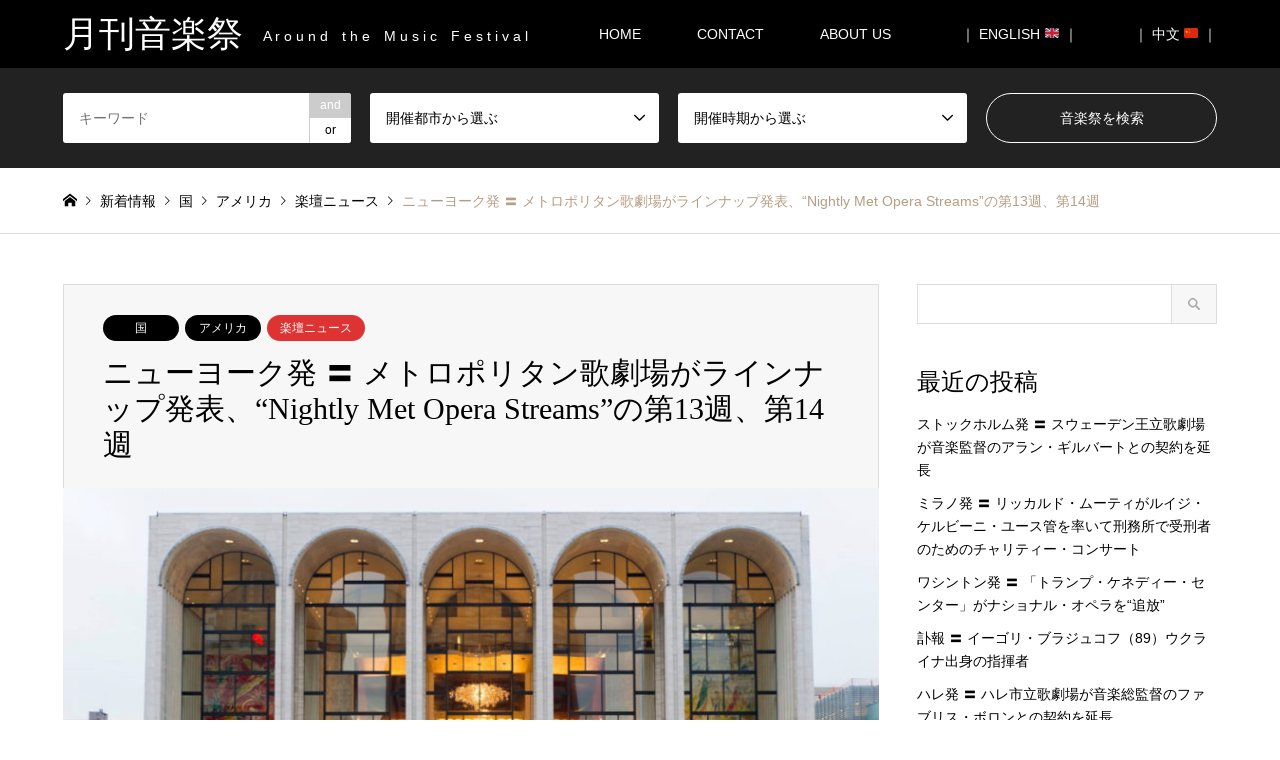

--- FILE ---
content_type: text/html; charset=UTF-8
request_url: https://m-festival.biz/14020
body_size: 18722
content:
<!DOCTYPE html>
<html dir="ltr" lang="ja" prefix="og: https://ogp.me/ns#">
<head>
<!-- Google Tag Manager -->
<script>(function(w,d,s,l,i){w[l]=w[l]||[];w[l].push({'gtm.start':
new Date().getTime(),event:'gtm.js'});var f=d.getElementsByTagName(s)[0],
j=d.createElement(s),dl=l!='dataLayer'?'&l='+l:'';j.async=true;j.src=
'https://www.googletagmanager.com/gtm.js?id='+i+dl;f.parentNode.insertBefore(j,f);
})(window,document,'script','dataLayer','GTM-MQHVH25N');</script>
<!-- End Google Tag Manager -->

<meta charset="UTF-8">
<!--[if IE]><meta http-equiv="X-UA-Compatible" content="IE=edge"><![endif]-->
<meta name="viewport" content="width=device-width">

<meta name="description" content="メトロポリタン歌劇場（Metropolitan Opera）が無料のストリーミング配信“Nightly Met Opera Streams”の第13週、第14週（6月8日-6月21日）の配信ラインナップを発表した。">
<link rel="pingback" href="https://m-festival.biz/xmlrpc.php">

		<!-- All in One SEO 4.5.1.1 - aioseo.com -->
		<title>ニューヨーク発 〓 メトロポリタン歌劇場がラインナップ発表、“Nightly Met Opera Streams”の第13週、第14週 | 月刊音楽祭</title>
		<meta name="robots" content="max-image-preview:large" />
		<link rel="canonical" href="https://m-festival.biz/14020" />
		<meta name="generator" content="All in One SEO (AIOSEO) 4.5.1.1" />
		<meta property="og:locale" content="ja_JP" />
		<meta property="og:site_name" content="月刊音楽祭 | A r o u n d　t h e　M u s i c　F e s t i v a l" />
		<meta property="og:type" content="article" />
		<meta property="og:title" content="ニューヨーク発 〓 メトロポリタン歌劇場がラインナップ発表、“Nightly Met Opera Streams”の第13週、第14週 | 月刊音楽祭" />
		<meta property="og:url" content="https://m-festival.biz/14020" />
		<meta property="article:published_time" content="2020-05-31T14:01:39+00:00" />
		<meta property="article:modified_time" content="2020-05-31T14:01:39+00:00" />
		<meta name="twitter:card" content="summary" />
		<meta name="twitter:title" content="ニューヨーク発 〓 メトロポリタン歌劇場がラインナップ発表、“Nightly Met Opera Streams”の第13週、第14週 | 月刊音楽祭" />
		<meta name="google" content="nositelinkssearchbox" />
		<script type="application/ld+json" class="aioseo-schema">
			{"@context":"https:\/\/schema.org","@graph":[{"@type":"Article","@id":"https:\/\/m-festival.biz\/14020#article","name":"\u30cb\u30e5\u30fc\u30e8\u30fc\u30af\u767a \u3013 \u30e1\u30c8\u30ed\u30dd\u30ea\u30bf\u30f3\u6b4c\u5287\u5834\u304c\u30e9\u30a4\u30f3\u30ca\u30c3\u30d7\u767a\u8868\u3001\u201cNightly Met Opera Streams\u201d\u306e\u7b2c13\u9031\u3001\u7b2c14\u9031 | \u6708\u520a\u97f3\u697d\u796d","headline":"\u30cb\u30e5\u30fc\u30e8\u30fc\u30af\u767a \u3013 \u30e1\u30c8\u30ed\u30dd\u30ea\u30bf\u30f3\u6b4c\u5287\u5834\u304c\u30e9\u30a4\u30f3\u30ca\u30c3\u30d7\u767a\u8868\u3001\u201cNightly Met Opera Streams\u201d\u306e\u7b2c13\u9031\u3001\u7b2c14\u9031","author":{"@id":"https:\/\/m-festival.biz\/author\/m-festival#author"},"publisher":{"@id":"https:\/\/m-festival.biz\/#organization"},"image":{"@type":"ImageObject","url":"https:\/\/m-festival.biz\/wp-content\/uploads\/2020\/05\/52528659_10161627576440533_7277241369133842432_O.jpeg","width":1280,"height":768},"datePublished":"2020-05-31T14:01:39+00:00","dateModified":"2020-05-31T14:01:39+00:00","inLanguage":"ja","mainEntityOfPage":{"@id":"https:\/\/m-festival.biz\/14020#webpage"},"isPartOf":{"@id":"https:\/\/m-festival.biz\/14020#webpage"},"articleSection":"\u56fd, \u30a2\u30e1\u30ea\u30ab, \u697d\u58c7\u30cb\u30e5\u30fc\u30b9"},{"@type":"BreadcrumbList","@id":"https:\/\/m-festival.biz\/14020#breadcrumblist","itemListElement":[{"@type":"ListItem","@id":"https:\/\/m-festival.biz\/#listItem","position":1,"name":"\u5bb6"}]},{"@type":"Organization","@id":"https:\/\/m-festival.biz\/#organization","name":"\u6708\u520a\u97f3\u697d\u796d","url":"https:\/\/m-festival.biz\/"},{"@type":"Person","@id":"https:\/\/m-festival.biz\/author\/m-festival#author","url":"https:\/\/m-festival.biz\/author\/m-festival","name":"m-festival","image":{"@type":"ImageObject","@id":"https:\/\/m-festival.biz\/14020#authorImage","url":"https:\/\/secure.gravatar.com\/avatar\/352748c24866080415a1ad1160faa2a1?s=96&d=mm&r=g","width":96,"height":96,"caption":"m-festival"}},{"@type":"WebPage","@id":"https:\/\/m-festival.biz\/14020#webpage","url":"https:\/\/m-festival.biz\/14020","name":"\u30cb\u30e5\u30fc\u30e8\u30fc\u30af\u767a \u3013 \u30e1\u30c8\u30ed\u30dd\u30ea\u30bf\u30f3\u6b4c\u5287\u5834\u304c\u30e9\u30a4\u30f3\u30ca\u30c3\u30d7\u767a\u8868\u3001\u201cNightly Met Opera Streams\u201d\u306e\u7b2c13\u9031\u3001\u7b2c14\u9031 | \u6708\u520a\u97f3\u697d\u796d","inLanguage":"ja","isPartOf":{"@id":"https:\/\/m-festival.biz\/#website"},"breadcrumb":{"@id":"https:\/\/m-festival.biz\/14020#breadcrumblist"},"author":{"@id":"https:\/\/m-festival.biz\/author\/m-festival#author"},"creator":{"@id":"https:\/\/m-festival.biz\/author\/m-festival#author"},"image":{"@type":"ImageObject","url":"https:\/\/m-festival.biz\/wp-content\/uploads\/2020\/05\/52528659_10161627576440533_7277241369133842432_O.jpeg","@id":"https:\/\/m-festival.biz\/14020\/#mainImage","width":1280,"height":768},"primaryImageOfPage":{"@id":"https:\/\/m-festival.biz\/14020#mainImage"},"datePublished":"2020-05-31T14:01:39+00:00","dateModified":"2020-05-31T14:01:39+00:00"},{"@type":"WebSite","@id":"https:\/\/m-festival.biz\/#website","url":"https:\/\/m-festival.biz\/","name":"\u6708\u520a\u97f3\u697d\u796d","description":"A r o u n d\u3000t h e\u3000M u s i c\u3000F e s t i v a l","inLanguage":"ja","publisher":{"@id":"https:\/\/m-festival.biz\/#organization"}}]}
		</script>
		<!-- All in One SEO -->

<link rel='dns-prefetch' href='//static.addtoany.com' />
<link rel='dns-prefetch' href='//s.w.org' />
<link rel="alternate" type="application/rss+xml" title="月刊音楽祭 &raquo; フィード" href="https://m-festival.biz/feed" />
<link rel="alternate" type="application/rss+xml" title="月刊音楽祭 &raquo; コメントフィード" href="https://m-festival.biz/comments/feed" />
<link rel="alternate" type="application/rss+xml" title="月刊音楽祭 &raquo; ニューヨーク発 〓 メトロポリタン歌劇場がラインナップ発表、“Nightly Met Opera Streams”の第13週、第14週 のコメントのフィード" href="https://m-festival.biz/14020/feed" />
		<script type="text/javascript">
			window._wpemojiSettings = {"baseUrl":"https:\/\/s.w.org\/images\/core\/emoji\/11\/72x72\/","ext":".png","svgUrl":"https:\/\/s.w.org\/images\/core\/emoji\/11\/svg\/","svgExt":".svg","source":{"concatemoji":"https:\/\/m-festival.biz\/wp-includes\/js\/wp-emoji-release.min.js?ver=5.0.22"}};
			!function(e,a,t){var n,r,o,i=a.createElement("canvas"),p=i.getContext&&i.getContext("2d");function s(e,t){var a=String.fromCharCode;p.clearRect(0,0,i.width,i.height),p.fillText(a.apply(this,e),0,0);e=i.toDataURL();return p.clearRect(0,0,i.width,i.height),p.fillText(a.apply(this,t),0,0),e===i.toDataURL()}function c(e){var t=a.createElement("script");t.src=e,t.defer=t.type="text/javascript",a.getElementsByTagName("head")[0].appendChild(t)}for(o=Array("flag","emoji"),t.supports={everything:!0,everythingExceptFlag:!0},r=0;r<o.length;r++)t.supports[o[r]]=function(e){if(!p||!p.fillText)return!1;switch(p.textBaseline="top",p.font="600 32px Arial",e){case"flag":return s([55356,56826,55356,56819],[55356,56826,8203,55356,56819])?!1:!s([55356,57332,56128,56423,56128,56418,56128,56421,56128,56430,56128,56423,56128,56447],[55356,57332,8203,56128,56423,8203,56128,56418,8203,56128,56421,8203,56128,56430,8203,56128,56423,8203,56128,56447]);case"emoji":return!s([55358,56760,9792,65039],[55358,56760,8203,9792,65039])}return!1}(o[r]),t.supports.everything=t.supports.everything&&t.supports[o[r]],"flag"!==o[r]&&(t.supports.everythingExceptFlag=t.supports.everythingExceptFlag&&t.supports[o[r]]);t.supports.everythingExceptFlag=t.supports.everythingExceptFlag&&!t.supports.flag,t.DOMReady=!1,t.readyCallback=function(){t.DOMReady=!0},t.supports.everything||(n=function(){t.readyCallback()},a.addEventListener?(a.addEventListener("DOMContentLoaded",n,!1),e.addEventListener("load",n,!1)):(e.attachEvent("onload",n),a.attachEvent("onreadystatechange",function(){"complete"===a.readyState&&t.readyCallback()})),(n=t.source||{}).concatemoji?c(n.concatemoji):n.wpemoji&&n.twemoji&&(c(n.twemoji),c(n.wpemoji)))}(window,document,window._wpemojiSettings);
		</script>
		<style type="text/css">
img.wp-smiley,
img.emoji {
	display: inline !important;
	border: none !important;
	box-shadow: none !important;
	height: 1em !important;
	width: 1em !important;
	margin: 0 .07em !important;
	vertical-align: -0.1em !important;
	background: none !important;
	padding: 0 !important;
}
</style>
<link rel='stylesheet' id='style-css'  href='https://m-festival.biz/wp-content/themes/gensen-child/style.css?ver=5.0.22' type='text/css' media='all' />
<link rel='stylesheet' id='wp-block-library-css'  href='https://m-festival.biz/wp-includes/css/dist/block-library/style.min.css?ver=5.0.22' type='text/css' media='all' />
<link rel='stylesheet' id='contact-form-7-css'  href='https://m-festival.biz/wp-content/plugins/contact-form-7/includes/css/styles.css?ver=5.1.6' type='text/css' media='all' />
<link rel='stylesheet' id='tcd-maps-css'  href='https://m-festival.biz/wp-content/plugins/tcd-google-maps/admin.css?ver=5.0.22' type='text/css' media='all' />
<link rel='stylesheet' id='parent-style-css'  href='https://m-festival.biz/wp-content/themes/gensen_tcd050/style.css?ver=5.0.22' type='text/css' media='all' />
<link rel='stylesheet' id='child-style-css'  href='https://m-festival.biz/wp-content/themes/gensen-child/style.css?ver=5.0.22' type='text/css' media='all' />
<link rel='stylesheet' id='addtoany-css'  href='https://m-festival.biz/wp-content/plugins/add-to-any/addtoany.min.css?ver=1.16' type='text/css' media='all' />
<script type='text/javascript' src='https://m-festival.biz/wp-includes/js/jquery/jquery.js?ver=1.12.4'></script>
<script type='text/javascript' src='https://m-festival.biz/wp-includes/js/jquery/jquery-migrate.min.js?ver=1.4.1'></script>
<script type='text/javascript'>
window.a2a_config=window.a2a_config||{};a2a_config.callbacks=[];a2a_config.overlays=[];a2a_config.templates={};a2a_localize = {
	Share: "共有",
	Save: "ブックマーク",
	Subscribe: "購読",
	Email: "メール",
	Bookmark: "ブックマーク",
	ShowAll: "すべて表示する",
	ShowLess: "小さく表示する",
	FindServices: "サービスを探す",
	FindAnyServiceToAddTo: "追加するサービスを今すぐ探す",
	PoweredBy: "Powered by",
	ShareViaEmail: "メールでシェアする",
	SubscribeViaEmail: "メールで購読する",
	BookmarkInYourBrowser: "ブラウザにブックマーク",
	BookmarkInstructions: "このページをブックマークするには、 Ctrl+D または \u2318+D を押下。",
	AddToYourFavorites: "お気に入りに追加",
	SendFromWebOrProgram: "任意のメールアドレスまたはメールプログラムから送信",
	EmailProgram: "メールプログラム",
	More: "詳細&#8230;",
	ThanksForSharing: "共有ありがとうございます !",
	ThanksForFollowing: "フォローありがとうございます !"
};
</script>
<script type='text/javascript' defer src='https://static.addtoany.com/menu/page.js'></script>
<script type='text/javascript' defer src='https://m-festival.biz/wp-content/plugins/add-to-any/addtoany.min.js?ver=1.1'></script>
<link rel='https://api.w.org/' href='https://m-festival.biz/wp-json/' />
<link rel='shortlink' href='https://m-festival.biz/?p=14020' />
<link rel="alternate" type="application/json+oembed" href="https://m-festival.biz/wp-json/oembed/1.0/embed?url=https%3A%2F%2Fm-festival.biz%2F14020" />
<link rel="alternate" type="text/xml+oembed" href="https://m-festival.biz/wp-json/oembed/1.0/embed?url=https%3A%2F%2Fm-festival.biz%2F14020&#038;format=xml" />

<link rel="stylesheet" href="https://m-festival.biz/wp-content/themes/gensen_tcd050/css/design-plus.css?ver=">
<link rel="stylesheet" href="https://m-festival.biz/wp-content/themes/gensen_tcd050/css/sns-botton.css?ver=">
<link rel="stylesheet" href="https://m-festival.biz/wp-content/themes/gensen_tcd050/css/responsive.css?ver=">
<link rel="stylesheet" href="https://m-festival.biz/wp-content/themes/gensen_tcd050/css/footer-bar.css?ver=">

<script src="https://m-festival.biz/wp-content/themes/gensen_tcd050/js/jquery.easing.1.3.js?ver="></script>
<script src="https://m-festival.biz/wp-content/themes/gensen_tcd050/js/jquery.textOverflowEllipsis.js?ver="></script>
<script src="https://m-festival.biz/wp-content/themes/gensen_tcd050/js/jscript.js?ver="></script>
<script src="https://m-festival.biz/wp-content/themes/gensen_tcd050/js/comment.js?ver="></script>
<script src="https://m-festival.biz/wp-content/themes/gensen_tcd050/js/jquery.chosen.min.js?ver="></script>
<link rel="stylesheet" href="https://m-festival.biz/wp-content/themes/gensen_tcd050/css/jquery.chosen.css?ver=">

<style type="text/css">
body, input, textarea, select { font-family: Arial, "ヒラギノ角ゴ ProN W3", "Hiragino Kaku Gothic ProN", "メイリオ", Meiryo, sans-serif; }
.rich_font { font-family: "Times New Roman" , "游明朝" , "Yu Mincho" , "游明朝体" , "YuMincho" , "ヒラギノ明朝 Pro W3" , "Hiragino Mincho Pro" , "HiraMinProN-W3" , "HGS明朝E" , "ＭＳ Ｐ明朝" , "MS PMincho" , serif; font-weight:500; }

#header_logo #logo_text .logo { font-size:36px; }
#header_logo_fix #logo_text_fixed .logo { font-size:36px; }
#footer_logo .logo_text { font-size:36px; }
#post_title { font-size:30px; }
.post_content { font-size:14px; }
#archive_headline { font-size:45px; }
#archive_desc { font-size:20px; }
  
@media screen and (max-width:991px) {
  #header_logo #logo_text .logo { font-size:26px; }
  #header_logo_fix #logo_text_fixed .logo { font-size:26px; }
  #footer_logo .logo_text { font-size:26px; }
  #post_title { font-size:16px; }
  .post_content { font-size:14px; }
  #archive_headline { font-size:20px; }
  #archive_desc { font-size:14px; }
}




.image {
overflow: hidden;
-webkit-backface-visibility: hidden;
backface-visibility: hidden;
-webkit-transition-duration: .35s;
-moz-transition-duration: .35s;
-ms-transition-duration: .35s;
-o-transition-duration: .35s;
transition-duration: .35s;
}
.image img {
-webkit-backface-visibility: hidden;
backface-visibility: hidden;
-webkit-transform: scale(1);
-webkit-transition-property: opacity, scale, -webkit-transform, transform;
-webkit-transition-duration: .35s;
-moz-transform: scale(1);
-moz-transition-property: opacity, scale, -moz-transform, transform;
-moz-transition-duration: .35s;
-ms-transform: scale(1);
-ms-transition-property: opacity, scale, -ms-transform, transform;
-ms-transition-duration: .35s;
-o-transform: scale(1);
-o-transition-property: opacity, scale, -o-transform, transform;
-o-transition-duration: .35s;
transform: scale(1);
transition-property: opacity, scale, transform;
transition-duration: .35s;
}
.image:hover img, a:hover .image img {
-webkit-transform: scale(1.1);
-moz-transform: scale(1.1);
-ms-transform: scale(1.1);
-o-transform: scale(1.1);
transform: scale(1.1);
}
.introduce_list_col a:hover .image img {
-webkit-transform: scale(1.1) translate3d(-45.45%, 0, 0);
-moz-transform: scale(1.1) translate3d(-45.45%, 0, 0);
-ms-transform: scale(1.1) translate3d(-45.45%, 0, 0);
-o-transform: scale(1.1) translate3d(-45.45%, 0, 0);
transform: scale(1.1) translate3d(-45.45%, 0, 0);
}


.archive_filter .button input:hover, .archive_sort dt,#post_pagination p, #post_pagination a:hover, #return_top a, .c-pw__btn,
#comment_header ul li a:hover, #comment_header ul li.comment_switch_active a, #comment_header #comment_closed p,
#introduce_slider .slick-dots li button:hover, #introduce_slider .slick-dots li.slick-active button
{ background-color:#000000; }

#comment_header ul li.comment_switch_active a, #comment_header #comment_closed p, #guest_info input:focus, #comment_textarea textarea:focus
{ border-color:#000000; }

#comment_header ul li.comment_switch_active a:after, #comment_header #comment_closed p:after
{ border-color:#000000 transparent transparent transparent; }

.header_search_inputs .chosen-results li[data-option-array-index="0"]
{ background-color:#000000 !important; border-color:#000000; }

a:hover, #bread_crumb li a:hover, #bread_crumb li.home a:hover:before, #bread_crumb li.last,
#archive_headline, .archive_header .headline, .archive_filter_headline, #related_post .headline,
#introduce_header .headline, .introduce_list_col .info .title, .introduce_archive_banner_link a:hover,
#recent_news .headline, #recent_news li a:hover, #comment_headline,
.side_headline, ul.banner_list li a:hover .caption, .footer_headline, .footer_widget a:hover,
#index_news .entry-date, #index_news_mobile .entry-date, .cb_content-carousel a:hover .image .title
{ color:#000000; }

#index_news_mobile .archive_link a:hover, .cb_content-blog_list .archive_link a:hover, #load_post a:hover, #submit_comment:hover, .c-pw__btn:hover
{ background-color:#92785f; }

#header_search select:focus, .header_search_inputs .chosen-with-drop .chosen-single span, #footer_contents a:hover, #footer_nav a:hover, #footer_social_link li:hover:before,
#header_slider .slick-arrow:hover, .cb_content-carousel .slick-arrow:hover
{ color:#92785f; }

.post_content a { color:#000000; }

#header_search, #index_header_search { background-color:#222222; }

#footer_nav { background-color:#bfbfbf; }
#footer_contents { background-color:#000000; }

#header_search_submit { background-color:rgba(0,0,0,0); }
#header_search_submit:hover { background-color:rgba(146,120,95,1.0); }
.cat-category { background-color:#000000 !important; }
.cat-news { background-color:#dd3333 !important; }
.cat-festival { background-color:#dd9933 !important; }
.cat-category4 { background-color:#000000 !important; }
.cat-category5 { background-color:#ef0000 !important; }
.cat-category6 { background-color:#ea9035 !important; }

@media only screen and (min-width:992px) {
  #global_menu ul ul a { background-color:#000000; }
  #global_menu ul ul a:hover, #global_menu ul ul .current-menu-item > a { background-color:#92785f; }
  #header_top { background-color:#000000; }
  .has_header_content #header_top { background-color:rgba(0,0,0,0); }
  .fix_top.header_fix #header_top { background-color:rgba(0,0,0,0.8); }
  #header_logo a, #global_menu > ul > li > a { color:#ffffff; }
  #header_logo_fix a, .fix_top.header_fix #global_menu > ul > li > a { color:#ffffff; }
  .has_header_content #index_header_search { background-color:rgba(34,34,34,0.6); }
}
@media screen and (max-width:991px) {
  #global_menu { background-color:#000000; }
  #global_menu a:hover, #global_menu .current-menu-item > a { background-color:#92785f; }
  #header_top { background-color:#000000; }
  #header_top a, #header_top a:before { color:#ffffff !important; }
  .mobile_fix_top.header_fix #header_top { background-color:rgba(0,0,0,0.8); }
  .mobile_fix_top.header_fix #header_top a, .mobile_fix_top.header_fix #header_top a:before { color:#ffffff !important; }
  .archive_sort dt { color:#000000; }
  .post-type-archive-news #recent_news .show_date li .date { color:#000000; }
}



</style>

<style type="text/css"></style></head>
<body id="body" class="post-template-default single single-post postid-14020 single-format-standard">
<!-- Google Tag Manager (noscript) -->
<noscript><iframe src="https://www.googletagmanager.com/ns.html?id=GTM-MQHVH25N"
height="0" width="0" style="display:none;visibility:hidden"></iframe></noscript>
<!-- End Google Tag Manager (noscript) -->


 <div id="header">
  <div id="header_top">
   <div class="inner clearfix">
    <div id="header_logo">
     <div id="logo_text">
 <h1 class="logo"><a href="https://m-festival.biz/"><span class="rich_font">月刊音楽祭</span><span class="desc">A r o u n d　t h e　M u s i c　F e s t i v a l</span></a></h1>
</div>
    </div>
    <div id="header_logo_fix">
     <div id="logo_text_fixed">
 <p class="logo rich_font"><a href="https://m-festival.biz/" title="月刊音楽祭">月刊音楽祭</a></p>
</div>
    </div>
    <a href="#" class="search_button"><span>検索</span></a>
    <a href="#" class="menu_button"><span>menu</span></a>
    <div id="global_menu">
     <ul id="menu-menu-1" class="menu"><li id="menu-item-1230" class="menu-item menu-item-type-post_type menu-item-object-page menu-item-home menu-item-1230"><a href="https://m-festival.biz/">HOME</a></li>
<li id="menu-item-2058" class="menu-item menu-item-type-post_type menu-item-object-page menu-item-2058"><a href="https://m-festival.biz/contact">CONTACT</a></li>
<li id="menu-item-2385" class="menu-item menu-item-type-post_type menu-item-object-page menu-item-2385"><a href="https://m-festival.biz/about-us">ABOUT US　</a></li>
<li id="menu-item-1272" class="menu-item menu-item-type-custom menu-item-object-custom menu-item-1272"><a href="https://m-festival.biz/en/">｜ ENGLISH &#x1f1ec;&#x1f1e7; ｜</a></li>
<li id="menu-item-5902" class="menu-item menu-item-type-custom menu-item-object-custom menu-item-5902"><a href="https://m-festival.biz/cn/">｜ 中文	&#x1f1e8;&#x1f1f3; ｜</a></li>
</ul>    </div>
   </div>
  </div>
  <div id="header_search">
   <div class="inner">
    <form action="https://m-festival.biz/introduce" method="get" class="columns-4">
     <div class="header_search_inputs header_search_keywords">
      <input type="text" id="header_search_keywords" name="search_keywords" placeholder="キーワード" value="" />
      <input type="hidden" name="search_keywords_operator" value="and" />
      <ul class="search_keywords_operator">
       <li class="active">and</li>
       <li>or</li>
      </ul>
     </div>
     <div class="header_search_inputs">
<select  name='search_cat1' id='header_search_cat1' class='' >
	<option value='0' selected='selected'>開催都市から選ぶ</option>
	<option class="level-0" value="192">北欧　</option>
	<option class="level-1" value="200">&nbsp;&nbsp;&nbsp;　イギリス　</option>
	<option class="level-1" value="201">&nbsp;&nbsp;&nbsp;　アイルランド　</option>
	<option class="level-1" value="202">&nbsp;&nbsp;&nbsp;　デンマーク　</option>
	<option class="level-1" value="2605">&nbsp;&nbsp;&nbsp;　アイスランド</option>
	<option class="level-1" value="203">&nbsp;&nbsp;&nbsp;　ノルウェー　</option>
	<option class="level-1" value="205">&nbsp;&nbsp;&nbsp;　フィンランド　</option>
	<option class="level-1" value="204">&nbsp;&nbsp;&nbsp;　スウェーデン　</option>
	<option class="level-1" value="206">&nbsp;&nbsp;&nbsp;　エストニア　</option>
	<option class="level-1" value="207">&nbsp;&nbsp;&nbsp;　ラトビア　</option>
	<option class="level-1" value="208">&nbsp;&nbsp;&nbsp;　リトアニア　</option>
	<option class="level-0" value="193">西欧　</option>
	<option class="level-1" value="5166">&nbsp;&nbsp;&nbsp;　アンドラ</option>
	<option class="level-1" value="209">&nbsp;&nbsp;&nbsp;　フランス　</option>
	<option class="level-1" value="210">&nbsp;&nbsp;&nbsp;　ベルギー　</option>
	<option class="level-1" value="211">&nbsp;&nbsp;&nbsp;　オランダ　</option>
	<option class="level-1" value="212">&nbsp;&nbsp;&nbsp;　ルクセンブルク　</option>
	<option class="level-1" value="213">&nbsp;&nbsp;&nbsp;　ドイツ　</option>
	<option class="level-1" value="214">&nbsp;&nbsp;&nbsp;　オーストリア　</option>
	<option class="level-1" value="215">&nbsp;&nbsp;&nbsp;　スイス　</option>
	<option class="level-1" value="216">&nbsp;&nbsp;&nbsp;　モナコ　</option>
	<option class="level-1" value="229">&nbsp;&nbsp;&nbsp;　スペイン　</option>
	<option class="level-1" value="230">&nbsp;&nbsp;&nbsp;　ポルトガル　</option>
	<option class="level-0" value="195">南欧　</option>
	<option class="level-1" value="389">&nbsp;&nbsp;&nbsp;　ヴァチカン　</option>
	<option class="level-1" value="228">&nbsp;&nbsp;&nbsp;　イタリア　</option>
	<option class="level-1" value="232">&nbsp;&nbsp;&nbsp;　スロベニア　</option>
	<option class="level-1" value="231">&nbsp;&nbsp;&nbsp;　クロアチア　</option>
	<option class="level-1" value="2614">&nbsp;&nbsp;&nbsp;　北マケドニア　</option>
	<option class="level-1" value="233">&nbsp;&nbsp;&nbsp;　ギリシャ　</option>
	<option class="level-1" value="3840">&nbsp;&nbsp;&nbsp;　北キプロス　</option>
	<option class="level-1" value="234">&nbsp;&nbsp;&nbsp;　キプロス　</option>
	<option class="level-1" value="235">&nbsp;&nbsp;&nbsp;　マルタ　</option>
	<option class="level-0" value="194">東欧 / ロシア　</option>
	<option class="level-1" value="220">&nbsp;&nbsp;&nbsp;　ハンガリー　</option>
	<option class="level-1" value="218">&nbsp;&nbsp;&nbsp;　チェコ　</option>
	<option class="level-1" value="219">&nbsp;&nbsp;&nbsp;　スロヴァキア　</option>
	<option class="level-1" value="224">&nbsp;&nbsp;&nbsp;　ルーマニア　</option>
	<option class="level-1" value="225">&nbsp;&nbsp;&nbsp;　ブルガリア　</option>
	<option class="level-1" value="222">&nbsp;&nbsp;&nbsp;　セルビア　</option>
	<option class="level-1" value="2736">&nbsp;&nbsp;&nbsp;　コソボ　</option>
	<option class="level-1" value="221">&nbsp;&nbsp;&nbsp;　ボスニア &#8211; ヘルツェゴビナ　</option>
	<option class="level-1" value="223">&nbsp;&nbsp;&nbsp;　モンテネグロ　</option>
	<option class="level-1" value="217">&nbsp;&nbsp;&nbsp;　ポーランド　</option>
	<option class="level-1" value="226">&nbsp;&nbsp;&nbsp;　ウクライナ　</option>
	<option class="level-1" value="3825">&nbsp;&nbsp;&nbsp;　モルドバ　</option>
	<option class="level-1" value="2246">&nbsp;&nbsp;&nbsp;　ベラルーシ　</option>
	<option class="level-1" value="227">&nbsp;&nbsp;&nbsp;　ロシア　</option>
	<option class="level-0" value="196">中東 / アフリカ　</option>
	<option class="level-1" value="2420">&nbsp;&nbsp;&nbsp;　ジョージア　</option>
	<option class="level-1" value="6296">&nbsp;&nbsp;&nbsp;　アブハジア</option>
	<option class="level-1" value="236">&nbsp;&nbsp;&nbsp;　アルメニア　</option>
	<option class="level-1" value="237">&nbsp;&nbsp;&nbsp;　アゼルバイジャン　</option>
	<option class="level-1" value="238">&nbsp;&nbsp;&nbsp;　トルコ　</option>
	<option class="level-1" value="239">&nbsp;&nbsp;&nbsp;　イスラエル　</option>
	<option class="level-1" value="3343">&nbsp;&nbsp;&nbsp;　レバノン　</option>
	<option class="level-1" value="3823">&nbsp;&nbsp;&nbsp;　アラブ首長国連邦　</option>
	<option class="level-1" value="3366">&nbsp;&nbsp;&nbsp;　オマーン　</option>
	<option class="level-1" value="2615">&nbsp;&nbsp;&nbsp;　マダガスカル</option>
	<option class="level-1" value="240">&nbsp;&nbsp;&nbsp;　チュニジア　</option>
	<option class="level-1" value="241">&nbsp;&nbsp;&nbsp;　南アフリカ　</option>
	<option class="level-0" value="197">アジア　</option>
	<option class="level-1" value="242">&nbsp;&nbsp;&nbsp;　日本　</option>
	<option class="level-1" value="243">&nbsp;&nbsp;&nbsp;　中国　</option>
	<option class="level-1" value="245">&nbsp;&nbsp;&nbsp;　台湾　</option>
	<option class="level-1" value="246">&nbsp;&nbsp;&nbsp;　韓国　</option>
	<option class="level-1" value="247">&nbsp;&nbsp;&nbsp;　シンガポール　</option>
	<option class="level-0" value="198">オセアニア　</option>
	<option class="level-1" value="248">&nbsp;&nbsp;&nbsp;　オーストラリア　</option>
	<option class="level-1" value="249">&nbsp;&nbsp;&nbsp;　ニュージーランド　</option>
	<option class="level-0" value="199">南北アメリカ　</option>
	<option class="level-1" value="250">&nbsp;&nbsp;&nbsp;　カナダ　</option>
	<option class="level-1" value="251">&nbsp;&nbsp;&nbsp;　アメリカ　</option>
	<option class="level-1" value="252">&nbsp;&nbsp;&nbsp;　メキシコ　</option>
	<option class="level-1" value="3596">&nbsp;&nbsp;&nbsp;　プエルト・リコ　</option>
	<option class="level-1" value="4027">&nbsp;&nbsp;&nbsp;　キューバ　</option>
	<option class="level-1" value="398">&nbsp;&nbsp;&nbsp;　ベネズエラ</option>
	<option class="level-1" value="3824">&nbsp;&nbsp;&nbsp;　エクアドル</option>
	<option class="level-1" value="386">&nbsp;&nbsp;&nbsp;　コロンビア　</option>
	<option class="level-1" value="253">&nbsp;&nbsp;&nbsp;　ブラジル　</option>
	<option class="level-1" value="1403">&nbsp;&nbsp;&nbsp;　チリ　</option>
	<option class="level-1" value="254">&nbsp;&nbsp;&nbsp;　ペルー　</option>
	<option class="level-1" value="399">&nbsp;&nbsp;&nbsp;　アルゼンチン</option>
</select>
     </div>
     <div class="header_search_inputs">
<select  name='search_cat2' id='header_search_cat2' class='' >
	<option value='0' selected='selected'>開催時期から選ぶ</option>
	<option class="level-0" value="261">１月　</option>
	<option class="level-1" value="274">&nbsp;&nbsp;&nbsp;　１月上旬 →　</option>
	<option class="level-1" value="275">&nbsp;&nbsp;&nbsp;　１月中旬 →　</option>
	<option class="level-1" value="276">&nbsp;&nbsp;&nbsp;　１月下旬 →　</option>
	<option class="level-0" value="262">２月　</option>
	<option class="level-1" value="277">&nbsp;&nbsp;&nbsp;　２月上旬 →　</option>
	<option class="level-1" value="278">&nbsp;&nbsp;&nbsp;　２月中旬 →　</option>
	<option class="level-1" value="279">&nbsp;&nbsp;&nbsp;　２月下旬 →　</option>
	<option class="level-0" value="263">３月　</option>
	<option class="level-1" value="280">&nbsp;&nbsp;&nbsp;　３月上旬 →　</option>
	<option class="level-1" value="281">&nbsp;&nbsp;&nbsp;　３月中旬 →　</option>
	<option class="level-1" value="282">&nbsp;&nbsp;&nbsp;　３月下旬 →　</option>
	<option class="level-0" value="264">４月　</option>
	<option class="level-1" value="283">&nbsp;&nbsp;&nbsp;　４月上旬 →　</option>
	<option class="level-1" value="284">&nbsp;&nbsp;&nbsp;　４月中旬 →　</option>
	<option class="level-1" value="285">&nbsp;&nbsp;&nbsp;　４月下旬 →　</option>
	<option class="level-0" value="265">５月　</option>
	<option class="level-1" value="286">&nbsp;&nbsp;&nbsp;　５月上旬 →　</option>
	<option class="level-1" value="287">&nbsp;&nbsp;&nbsp;　５月中旬 →　</option>
	<option class="level-1" value="288">&nbsp;&nbsp;&nbsp;　５月下旬 →　</option>
	<option class="level-0" value="266">６月　</option>
	<option class="level-1" value="289">&nbsp;&nbsp;&nbsp;　６月上旬 →　</option>
	<option class="level-1" value="290">&nbsp;&nbsp;&nbsp;　６月中旬 →　</option>
	<option class="level-1" value="291">&nbsp;&nbsp;&nbsp;　６月下旬 →　</option>
	<option class="level-0" value="267">７月　</option>
	<option class="level-1" value="292">&nbsp;&nbsp;&nbsp;　７月上旬 →　</option>
	<option class="level-1" value="293">&nbsp;&nbsp;&nbsp;　７月中旬 →　</option>
	<option class="level-1" value="294">&nbsp;&nbsp;&nbsp;　７月下旬 →　</option>
	<option class="level-0" value="268">８月　</option>
	<option class="level-1" value="295">&nbsp;&nbsp;&nbsp;　８月上旬 →　</option>
	<option class="level-1" value="296">&nbsp;&nbsp;&nbsp;　８月中旬 →　</option>
	<option class="level-1" value="297">&nbsp;&nbsp;&nbsp;　８月下旬 →　</option>
	<option class="level-0" value="269">９月　</option>
	<option class="level-1" value="298">&nbsp;&nbsp;&nbsp;　９月上旬 →　</option>
	<option class="level-1" value="299">&nbsp;&nbsp;&nbsp;　９月中旬 →　</option>
	<option class="level-1" value="300">&nbsp;&nbsp;&nbsp;　９月下旬 →　</option>
	<option class="level-0" value="270">10月　</option>
	<option class="level-1" value="301">&nbsp;&nbsp;&nbsp;　10月上旬 →　</option>
	<option class="level-1" value="302">&nbsp;&nbsp;&nbsp;　10月中旬 →　</option>
	<option class="level-1" value="303">&nbsp;&nbsp;&nbsp;　10月下旬 →　</option>
	<option class="level-0" value="271">11月　</option>
	<option class="level-1" value="304">&nbsp;&nbsp;&nbsp;　11月上旬 →　</option>
	<option class="level-1" value="305">&nbsp;&nbsp;&nbsp;　11月中旬 →　</option>
	<option class="level-1" value="306">&nbsp;&nbsp;&nbsp;　11月下旬 →　</option>
	<option class="level-0" value="272">12月　</option>
	<option class="level-1" value="307">&nbsp;&nbsp;&nbsp;　12月上旬 →　</option>
	<option class="level-1" value="308">&nbsp;&nbsp;&nbsp;　12月中旬 →　</option>
	<option class="level-1" value="309">&nbsp;&nbsp;&nbsp;　12月下旬 →　</option>
</select>
     </div>
     <div class="header_search_inputs header_search_button">
      <input type="submit" id="header_search_submit" value="音楽祭を検索" />
     </div>
    </form>
   </div>
  </div>
 </div><!-- END #header -->

 <div id="main_contents" class="clearfix">


<div id="breadcrumb">
 <ul class="inner clearfix">
  <li itemscope="itemscope" itemtype="http://data-vocabulary.org/Breadcrumb" class="home"><a itemprop="url" href="https://m-festival.biz/"><span itemprop="title">ホーム</span></a></li>

  <li itemscope="itemscope" itemtype="http://data-vocabulary.org/Breadcrumb"><a itemprop="url" href="https://m-festival.biz/blog">新着情報</a></li>
  <li itemscope="itemscope" itemtype="http://data-vocabulary.org/Breadcrumb"><a itemprop="url" href="https://m-festival.biz/category/country"><span itemprop="title">国</span></a></li>
  <li itemscope="itemscope" itemtype="http://data-vocabulary.org/Breadcrumb"><a itemprop="url" href="https://m-festival.biz/category/america/united-states"><span itemprop="title">アメリカ</span></a></li>
  <li itemscope="itemscope" itemtype="http://data-vocabulary.org/Breadcrumb"><a itemprop="url" href="https://m-festival.biz/news/news"><span itemprop="title">楽壇ニュース</span></a></li>
  <li class="last">ニューヨーク発 〓 メトロポリタン歌劇場がラインナップ発表、“Nightly Met Opera Streams”の第13週、第14週</li>

 </ul>
</div>

<div id="main_col" class="clearfix">

 <div id="left_col">


  <div id="article">

   <div id="article_header">

    <ul id="post_meta_top" class="meta clearfix"><li class="cat"><a href="https://m-festival.biz/category/country" title="国" class="cat-category">国</a><a href="https://m-festival.biz/category/america/united-states" title="アメリカ" class="cat-category">アメリカ</a></li><li class="cat"><a href="https://m-festival.biz/news/news" title="楽壇ニュース" class="cat-news">楽壇ニュース</a></li></ul>

    <h2 id="post_title" class="rich_font">ニューヨーク発 〓 メトロポリタン歌劇場がラインナップ発表、“Nightly Met Opera Streams”の第13週、第14週</h2>


   </div>

   <div id="post_image">
    <img width="860" height="516" src="https://m-festival.biz/wp-content/uploads/2020/05/52528659_10161627576440533_7277241369133842432_O-860x516.jpeg" class="attachment-post-thumbnail size-post-thumbnail wp-post-image" alt="" />   </div>

 <!--ここから記事の更新日について--!>
<p style="text-align: right;">
2020/05/31<br>
</p>
<!--ここまで記事の更新日について--!>

	  
	  
   <div class="single_share" id="single_share_top">
    <div class="share-type2 share-top">
	<div class="sns">
		<ul class="type2 clearfix">
		</ul>
	</div>
</div>
   </div>

  
   <div class="post_content clearfix">
    <p><span style="font-size: 13pt; color: #000000;">メトロポリタン歌劇場（Metropolitan Opera）が無料のストリーミング配信“Nightly Met Opera Streams”の第13週、第14週（6月8日-6月21日）の配信ラインナップを発表した。</a></span><br />
</b><br />
<span style="font-size: 13pt; color: #000000;">配信は毎日、現地時間（米国東部時間）の19時30分から始まり、翌日の午後6時30分まで観ることができる。</a></span><br />
</b><br />
</b><br />
<span style="font-size: 14pt; color: #000000;">………　<strong>6月</strong></a></span><br />
</b><br />
<span style="font-size: 12pt; color: #000000;">8（月）<br />
<strong>［オペラ］モーツァルト《皇帝ティートの慈悲》</strong><br />
指揮：ハリー・ビケット<br />
出演：ルーシー・クロウ　/　バルバラ・フリットリ　/　エリーナ・ガランチャ　/　ケイト・リンゼー<br />
（RECORDING：2012）</a></span><br />
</b><br />
<span style="font-size: 12pt; color: #000000;">9（火）<br />
<strong>［オペラ］チャイコフスキー《イオランタ》</strong> &#038; <strong>バルトーク《青ひげ公の城》</strong><br />
指揮：ワレリー・ゲルギエフ<br />
出演：アンナ・ネトレプコ　/　ピョートル・ベチャワ　///　ナディア・ミヒャエル　/　ミハイル・ペトレンコ<br />
（RECORDING：2015）</a></span><br />
</b><br />
<span style="font-size: 12pt; color: #000000;">10（水）<br />
<strong>［オペラ］フンパーディンク《ヘンゼルとグレーテル》</strong><br />
指揮：ウラディーミル・ユロフスキ<br />
出演：クリスティーネ・シェーファー　/　アリス・ クート　/　ロザリンド・プロウライト　/　フィリップ・ラングリッジ<br />
（RECORDING：2008）</a></span><br />
</b><br />
<span style="font-size: 12pt; color: #000000;">11（木）<br />
<strong>［オペラ］ロッシーニ《アルジェのイタリア女》</strong><br />
指揮：ジェームズ・レヴァイン<br />
出演：マリリン・ホーン　/　ダグラス・アールステット　/　アラン・モンク<br />
（RECORDING：1986）</a></span><br />
</b><br />
<span style="font-size: 12pt; color: #000000;">12（金） &#038; 13（土）<br />
<strong>［オペラ］At Home Gala</strong><br />
ホスト：ヤニック・ネゼ＝セガン<br />
（RECORDING：2020）</a></span><br />
</b><br />
<span style="font-size: 12pt; color: #000000;">14（日）<br />
<strong>［オペラ］ヘンデル《ロデリンダ》</strong><br />
指揮：ハリー・ビケット<br />
出演：ルネ・フレミング　/　ステファニー・ブライズ　/　アンドレアス・ショル　/　イエスティン・デイヴィス<br />
（RECORDING：2011）</a></span><br />
</b><br />
<span style="font-size: 12pt; color: #000000;">15（月）<br />
<strong>［オペラ］ロッシーニ《アルミーダ》</strong><br />
指揮：リッカルド・フリッツァ<br />
出演：ルネ・フレミング　/　ローレンス・ブラウンリー　/　ジョン・オズボーン<br />
（RECORDING：2010）</a></span><br />
</b><br />
<span style="font-size: 12pt; color: #000000;">16（火）<br />
<strong>［オペラ］ロッシーニ《セミラーミデ》</strong><br />
指揮：マウリツィオ・ベニーニ<br />
出演：アンジェラ・ミード　/　エリザベス・ドゥショング　/　ハヴィエル・カマレナ　/　イルダル・アブドラザコフ<br />
（RECORDING：2018）</a></span><br />
</b><br />
<span style="font-size: 12pt; color: #000000;">17（水）<br />
<strong>［オペラ］グルック《タウリスのイフィゲニア》</strong><br />
指揮：パトリック・サマーズ<br />
出演：スーザン・グラハム　/　プラシド・ドミンゴ　/　ポール・グローヴス<br />
（RECORDING：2011）</a></span><br />
</b><br />
<span style="font-size: 12pt; color: #000000;">18（木）<br />
<strong>［オペラ］ヴェルディ《運命の力》</strong><br />
指揮：ジェームズ・レヴァイン<br />
出演：レオンタイン・プライス　/　ジュゼッペ・ジャコミーニ　/　レオ・ヌッチ<br />
（RECORDING：1984）</a></span><br />
</b><br />
<span style="font-size: 12pt; color: #000000;">19（金）<br />
<strong>［オペラ］フィリップ・グラス《アクナーテン》</strong><br />
指揮：カレン・カメンセク<br />
出演：アンソニー・ロス・コスタンゾ　/　ジャナイ・ブリッジス　/　ディーセラ・ラルスドッティル<br />
（RECORDING：2019）</a></span><br />
</b><br />
<span style="font-size: 12pt; color: #000000;">20（土）<br />
<strong>［オペラ］フィリップ・グラス《サティヤグラハ》</strong><br />
指揮：ダンテ・アンゾリーニ<br />
出演：ラシェル・ダーキン　/　リチャード・クロフト　/　キム・ジョセフソン<br />
（RECORDING：2011）</a></span><br />
</b><br />
<span style="font-size: 12pt; color: #000000;">21（日）<br />
<strong>［オペラ］ヴェルディ《椿姫》</strong><br />
指揮：ニコラ・ルイゾッティ<br />
出演：ソーニャ・ヨンチェヴァ　/　マイケル・ファビアーノ　/　トーマス・ハンプソン<br />
（RECORDING：2017）</a></span><br />
</b><br />
<span style="font-size: 10pt; color: #000000;">写真：Metropolitan Opera</a></span><br />
</b><br />
</b><br />
　　　　<span style="color: #ff0000; font-size: 12pt;"><a href="https://www.metopera.org/user-information/nightly-met-opera-streams/" class="q_button bt_red">もっと詳しく　▷</a></span><br />
</b><br />
</b><br />
</b></p>
<div class="addtoany_share_save_container addtoany_content addtoany_content_bottom"><div class="a2a_kit a2a_kit_size_32 addtoany_list" data-a2a-url="https://m-festival.biz/14020" data-a2a-title="ニューヨーク発 〓 メトロポリタン歌劇場がラインナップ発表、“Nightly Met Opera Streams”の第13週、第14週"><a class="a2a_button_facebook" href="https://www.addtoany.com/add_to/facebook?linkurl=https%3A%2F%2Fm-festival.biz%2F14020&amp;linkname=%E3%83%8B%E3%83%A5%E3%83%BC%E3%83%A8%E3%83%BC%E3%82%AF%E7%99%BA%20%E3%80%93%20%E3%83%A1%E3%83%88%E3%83%AD%E3%83%9D%E3%83%AA%E3%82%BF%E3%83%B3%E6%AD%8C%E5%8A%87%E5%A0%B4%E3%81%8C%E3%83%A9%E3%82%A4%E3%83%B3%E3%83%8A%E3%83%83%E3%83%97%E7%99%BA%E8%A1%A8%E3%80%81%E2%80%9CNightly%20Met%20Opera%20Streams%E2%80%9D%E3%81%AE%E7%AC%AC13%E9%80%B1%E3%80%81%E7%AC%AC14%E9%80%B1" title="Facebook" rel="nofollow noopener" target="_blank"></a><a class="a2a_button_mastodon" href="https://www.addtoany.com/add_to/mastodon?linkurl=https%3A%2F%2Fm-festival.biz%2F14020&amp;linkname=%E3%83%8B%E3%83%A5%E3%83%BC%E3%83%A8%E3%83%BC%E3%82%AF%E7%99%BA%20%E3%80%93%20%E3%83%A1%E3%83%88%E3%83%AD%E3%83%9D%E3%83%AA%E3%82%BF%E3%83%B3%E6%AD%8C%E5%8A%87%E5%A0%B4%E3%81%8C%E3%83%A9%E3%82%A4%E3%83%B3%E3%83%8A%E3%83%83%E3%83%97%E7%99%BA%E8%A1%A8%E3%80%81%E2%80%9CNightly%20Met%20Opera%20Streams%E2%80%9D%E3%81%AE%E7%AC%AC13%E9%80%B1%E3%80%81%E7%AC%AC14%E9%80%B1" title="Mastodon" rel="nofollow noopener" target="_blank"></a><a class="a2a_button_email" href="https://www.addtoany.com/add_to/email?linkurl=https%3A%2F%2Fm-festival.biz%2F14020&amp;linkname=%E3%83%8B%E3%83%A5%E3%83%BC%E3%83%A8%E3%83%BC%E3%82%AF%E7%99%BA%20%E3%80%93%20%E3%83%A1%E3%83%88%E3%83%AD%E3%83%9D%E3%83%AA%E3%82%BF%E3%83%B3%E6%AD%8C%E5%8A%87%E5%A0%B4%E3%81%8C%E3%83%A9%E3%82%A4%E3%83%B3%E3%83%8A%E3%83%83%E3%83%97%E7%99%BA%E8%A1%A8%E3%80%81%E2%80%9CNightly%20Met%20Opera%20Streams%E2%80%9D%E3%81%AE%E7%AC%AC13%E9%80%B1%E3%80%81%E7%AC%AC14%E9%80%B1" title="Email" rel="nofollow noopener" target="_blank"></a><a class="a2a_dd addtoany_share_save addtoany_share" href="https://www.addtoany.com/share"></a></div></div>       </div>

   <div class="single_share" id="single_share_bottom">
    <div class="share-type4 share-btm">
	<div class="sns">
		<ul class="type4 clearfix">
			<li class="twitter">
				<a href="http://twitter.com/share?text=%E3%83%8B%E3%83%A5%E3%83%BC%E3%83%A8%E3%83%BC%E3%82%AF%E7%99%BA+%E3%80%93+%E3%83%A1%E3%83%88%E3%83%AD%E3%83%9D%E3%83%AA%E3%82%BF%E3%83%B3%E6%AD%8C%E5%8A%87%E5%A0%B4%E3%81%8C%E3%83%A9%E3%82%A4%E3%83%B3%E3%83%8A%E3%83%83%E3%83%97%E7%99%BA%E8%A1%A8%E3%80%81%E2%80%9CNightly+Met+Opera+Streams%E2%80%9D%E3%81%AE%E7%AC%AC13%E9%80%B1%E3%80%81%E7%AC%AC14%E9%80%B1&url=https%3A%2F%2Fm-festival.biz%2F14020&via=&tw_p=tweetbutton&related=" onclick="javascript:window.open(this.href, '', 'menubar=no,toolbar=no,resizable=yes,scrollbars=yes,height=400,width=600');return false;"><i class="icon-twitter"></i><span class="ttl">Tweet</span><span class="share-count"></span></a>
			</li>
			<li class="facebook">
				<a href="//www.facebook.com/sharer/sharer.php?u=https://m-festival.biz/14020&amp;t=%E3%83%8B%E3%83%A5%E3%83%BC%E3%83%A8%E3%83%BC%E3%82%AF%E7%99%BA+%E3%80%93+%E3%83%A1%E3%83%88%E3%83%AD%E3%83%9D%E3%83%AA%E3%82%BF%E3%83%B3%E6%AD%8C%E5%8A%87%E5%A0%B4%E3%81%8C%E3%83%A9%E3%82%A4%E3%83%B3%E3%83%8A%E3%83%83%E3%83%97%E7%99%BA%E8%A1%A8%E3%80%81%E2%80%9CNightly+Met+Opera+Streams%E2%80%9D%E3%81%AE%E7%AC%AC13%E9%80%B1%E3%80%81%E7%AC%AC14%E9%80%B1" class="facebook-btn-icon-link" target="blank" rel="nofollow"><i class="icon-facebook"></i><span class="ttl">Share</span><span class="share-count"></span></a>
			</li>
			<li class="googleplus">
				<a href="https://plus.google.com/share?url=https%3A%2F%2Fm-festival.biz%2F14020" onclick="javascript:window.open(this.href, '', 'menubar=no,toolbar=no,resizable=yes,scrollbars=yes,height=600,width=500');return false;"><i class="icon-google-plus"></i><span class="ttl">+1</span><span class="share-count"></span></a>
			</li>
			<li class="hatebu">
				<a href="http://b.hatena.ne.jp/add?mode=confirm&url=https%3A%2F%2Fm-festival.biz%2F14020" onclick="javascript:window.open(this.href, '', 'menubar=no,toolbar=no,resizable=yes,scrollbars=yes,height=400,width=510');return false;" ><i class="icon-hatebu"></i><span class="ttl">Hatena</span><span class="share-count"></span></a>
			</li>
			<li class="pocket">
				<a href="http://getpocket.com/edit?url=https%3A%2F%2Fm-festival.biz%2F14020&title=%E3%83%8B%E3%83%A5%E3%83%BC%E3%83%A8%E3%83%BC%E3%82%AF%E7%99%BA+%E3%80%93+%E3%83%A1%E3%83%88%E3%83%AD%E3%83%9D%E3%83%AA%E3%82%BF%E3%83%B3%E6%AD%8C%E5%8A%87%E5%A0%B4%E3%81%8C%E3%83%A9%E3%82%A4%E3%83%B3%E3%83%8A%E3%83%83%E3%83%97%E7%99%BA%E8%A1%A8%E3%80%81%E2%80%9CNightly+Met+Opera+Streams%E2%80%9D%E3%81%AE%E7%AC%AC13%E9%80%B1%E3%80%81%E7%AC%AC14%E9%80%B1" target="blank"><i class="icon-pocket"></i><span class="ttl">Pocket</span><span class="share-count"></span></a>
			</li>
			<li class="rss">
				<a href="https://m-festival.biz/feed" target="blank"><i class="icon-rss"></i><span class="ttl">RSS</span></a>
			</li>
			<li class="feedly">
				<a href="http://feedly.com/index.html#subscription%2Ffeed%2Fhttps://m-festival.biz/feed" target="blank"><i class="icon-feedly"></i><span class="ttl">feedly</span><span class="share-count"></span></a>
			</li>
			<li class="pinterest">
				<a rel="nofollow" target="_blank" href="https://www.pinterest.com/pin/create/button/?url=https%3A%2F%2Fm-festival.biz%2F14020&media=https://m-festival.biz/wp-content/uploads/2020/05/52528659_10161627576440533_7277241369133842432_O.jpeg&description=%E3%83%8B%E3%83%A5%E3%83%BC%E3%83%A8%E3%83%BC%E3%82%AF%E7%99%BA+%E3%80%93+%E3%83%A1%E3%83%88%E3%83%AD%E3%83%9D%E3%83%AA%E3%82%BF%E3%83%B3%E6%AD%8C%E5%8A%87%E5%A0%B4%E3%81%8C%E3%83%A9%E3%82%A4%E3%83%B3%E3%83%8A%E3%83%83%E3%83%97%E7%99%BA%E8%A1%A8%E3%80%81%E2%80%9CNightly+Met+Opera+Streams%E2%80%9D%E3%81%AE%E7%AC%AC13%E9%80%B1%E3%80%81%E7%AC%AC14%E9%80%B1"><i class="icon-pinterest"></i><span class="ttl">Pin&nbsp;it</span></a>
			</li>
		</ul>
	</div>
</div>
   </div>

   <ul id="post_meta_bottom" class="clearfix">
    <li class="post_author">投稿者: <a href="https://m-festival.biz/author/m-festival" title="m-festival の投稿" rel="author">m-festival</a></li>        <li class="post_comment">コメント: <a href="#comment_headline">0</a></li>   </ul>

   <div id="previous_next_post_image" class="clearfix">
    <div class='prev_post has_image'><a href='https://m-festival.biz/14015' title='ウィーン発 〓 国立歌劇場が6月のストリーミング配信のラインナップを発表' data-mobile-title='前の記事'><span class='title'>ウィーン発 〓 国立歌劇場が6月のストリーミング配信のラインナップを発表</span><span class='image'><img src='https://m-festival.biz/wp-content/uploads/2020/05/60778995_10161954126445717_7543502072738480128_O-150x150.jpeg' alt=''></span></a></div>
<div class='next_post has_image'><a href='https://m-festival.biz/14028' title='訃報 〓 マディ・メスプレ（89）フランスのソプラノ歌手' data-mobile-title='次の記事'><span class='title'>訃報 〓 マディ・メスプレ（89）フランスのソプラノ歌手</span><span class='image'><img src='https://m-festival.biz/wp-content/uploads/2020/06/MADY-MESPLE-EST-MORTE-150x150.jpeg' alt=''></span></a></div>
   </div>

  </div><!-- END #article -->

 

 <div id="related_post">
  <h3 class="headline rich_font">関連記事</h3>
  <ol class="clearfix">
   <li>
    <a href="https://m-festival.biz/28737">
     <div class="image">
      <img width="336" height="216" src="https://m-festival.biz/wp-content/uploads/2022/02/117444976_1855768121231882_1980781082452942353_n-336x216.jpeg" class="attachment-size2 size-size2 wp-post-image" alt="" />     </div>
     <h4 class="title js-ellipsis">ロンドン発 〓 ロイヤル・オペラ・ハウスが夏のボリショイ劇場バレエ団ロンドン公演をキャンセル</h4>
    </a>
   </li>
   <li>
    <a href="https://m-festival.biz/14687">
     <div class="image">
      <img width="336" height="216" src="https://m-festival.biz/wp-content/uploads/2020/09/118597758_1673744976121362_6000761425961528384_n-336x216.jpeg" class="attachment-size2 size-size2 wp-post-image" alt="" />     </div>
     <h4 class="title js-ellipsis">ベルリン発 〓 ベルリン・フィルの2020/2021シーズンが開幕</h4>
    </a>
   </li>
   <li>
    <a href="https://m-festival.biz/41027">
     <div class="image">
      <img width="336" height="216" src="https://m-festival.biz/wp-content/uploads/2024/04/885e4dcbe3184ff5a0a7c72bf54dabac-336x216.jpeg" class="attachment-size2 size-size2 wp-post-image" alt="" />     </div>
     <h4 class="title js-ellipsis">ラハティ発 〓 市が指揮者のダリア・スタセヴスカとの契約を延長</h4>
    </a>
   </li>
   <li>
    <a href="https://m-festival.biz/6938">
     <div class="image">
      <img width="336" height="216" src="https://m-festival.biz/wp-content/uploads/2019/02/82ba0604e8169ca547c67a3ac5e67dcf-336x216.jpg" class="attachment-size2 size-size2 wp-post-image" alt="" />     </div>
     <h4 class="title js-ellipsis">ベルリン発 〓 メータ、ベルリン・フィルの名誉会員に</h4>
    </a>
   </li>
   <li>
    <a href="https://m-festival.biz/9772">
     <div class="image">
      <img width="336" height="216" src="https://m-festival.biz/wp-content/uploads/2019/10/9a980decfdc55ec1395cf5cba1b1367d-336x216.jpg" class="attachment-size2 size-size2 wp-post-image" alt="" />     </div>
     <h4 class="title js-ellipsis">訃報 〓 ギヤ・カンチェリ（84）ジョージア出身の作曲家</h4>
    </a>
   </li>
   <li>
    <a href="https://m-festival.biz/42789">
     <div class="image">
      <img width="336" height="216" src="https://m-festival.biz/wp-content/uploads/2024/07/bae95ffaa142ef4c6218e357812e6ef9-336x216.jpeg" class="attachment-size2 size-size2 wp-post-image" alt="" />     </div>
     <h4 class="title js-ellipsis">ボーフム発 〓 ボーフム響の音楽総監督を務めるトンチエ・チュアンが任期満了の2025/2026シーズンで退任</h4>
    </a>
   </li>
   <li>
    <a href="https://m-festival.biz/13808">
     <div class="image">
      <img width="336" height="216" src="https://m-festival.biz/wp-content/uploads/2020/05/136-336x216.jpeg" class="attachment-size2 size-size2 wp-post-image" alt="" />     </div>
     <h4 class="title js-ellipsis">ローマ発 〓 ローマ歌劇場が7月、ガッティ指揮によるオペラの野外上演をシエナ広場で計画</h4>
    </a>
   </li>
   <li>
    <a href="https://m-festival.biz/27676">
     <div class="image">
      <img width="336" height="216" src="https://m-festival.biz/wp-content/uploads/2022/01/gwendolyn_3-336x216.jpeg" class="attachment-size2 size-size2 wp-post-image" alt="" />     </div>
     <h4 class="title js-ellipsis">訃報 〓 グウェンドリン・キルブリュー（80）アメリカのメゾ・ソプラノ歌手</h4>
    </a>
   </li>
   <li>
    <a href="https://m-festival.biz/44012">
     <div class="image">
      <img width="336" height="216" src="https://m-festival.biz/wp-content/uploads/2024/10/14e1cac03a0f3e20a6eea62604ea86da-336x216.jpeg" class="attachment-size2 size-size2 wp-post-image" alt="" />     </div>
     <h4 class="title js-ellipsis">ロサンゼルス発 〓 ボチェッリのコンサート映画『アンドレア・ボチェッリ30 &#8211; ザ・セレブレーション』が完成</h4>
    </a>
   </li>
   <li>
    <a href="https://m-festival.biz/11036">
     <div class="image">
      <img width="336" height="216" src="https://m-festival.biz/wp-content/uploads/2020/01/8d5322c87bdc1aadcbed2a9fd999a418-336x216.jpeg" class="attachment-size2 size-size2 wp-post-image" alt="" />     </div>
     <h4 class="title js-ellipsis">ロサンゼルス発 〓 第92回アカデミー賞作曲賞、ノミネート作品を発表</h4>
    </a>
   </li>
   <li>
    <a href="https://m-festival.biz/18627">
     <div class="image">
      <img width="336" height="216" src="https://m-festival.biz/wp-content/uploads/2021/02/64546310_10162060811810717_9092890397826351104_o-1-336x216.jpeg" class="attachment-size2 size-size2 wp-post-image" alt="" />     </div>
     <h4 class="title js-ellipsis">ウィーン発 〓 国立歌劇場が新作の《カルメン》のストリーミング配信へ、カストロノーヴォの代役にベチャワ、ラチヴェリシュヴィリは現場復帰</h4>
    </a>
   </li>
   <li>
    <a href="https://m-festival.biz/8427">
     <div class="image">
      <img width="336" height="216" src="https://m-festival.biz/wp-content/uploads/2019/08/93a1154f0e4c54bde834de35b5e51a90-336x216.jpg" class="attachment-size2 size-size2 wp-post-image" alt="" />     </div>
     <h4 class="title js-ellipsis">シカゴ発 〓 デヴィッド・クーパーがシカゴ交響楽団の首席ホルンに</h4>
    </a>
   </li>
   <li>
    <a href="https://m-festival.biz/14043">
     <div class="image">
      <img width="336" height="216" src="https://m-festival.biz/wp-content/uploads/2020/06/DUAYEN-VIYOLACI-RUSEN-GUNES-I-YITIRDIK_M-336x216.jpeg" class="attachment-size2 size-size2 wp-post-image" alt="" />     </div>
     <h4 class="title js-ellipsis">訃報 〓 ルーゼン・グネス（80）トルコ出身のヴィオラ奏者</h4>
    </a>
   </li>
   <li>
    <a href="https://m-festival.biz/12407">
     <div class="image">
      <img width="336" height="216" src="https://m-festival.biz/wp-content/uploads/2020/03/Kazushi-Ono3.2-336x216.jpeg" class="attachment-size2 size-size2 wp-post-image" alt="" />     </div>
     <h4 class="title js-ellipsis">東京発 〓 新国立劇場がオペラの芸術監督の大野和士との契約を延長</h4>
    </a>
   </li>
   <li>
    <a href="https://m-festival.biz/41043">
     <div class="image">
      <img width="336" height="216" src="https://m-festival.biz/wp-content/uploads/2024/04/4d27a86c5ea8974fe744473d5bf45419-336x216.jpeg" class="attachment-size2 size-size2 wp-post-image" alt="" />     </div>
     <h4 class="title js-ellipsis">マドリード発 〓 テアトロ・レアルが新シーズン、2024/2025シーズンの公演ラインナップを発表</h4>
    </a>
   </li>
  </ol>
 </div>


<div id="comment_header">
 <h3 id="comment_headline" class="rich_font"><span>コメント</span></h3>

 <ul class="clearfix">
  <li id="comment_switch" class="comment_switch_active"><a href="javascript:void(0);">コメント ( 0 )</a></li>
  <li id="trackback_switch"><a href="javascript:void(0);">トラックバック ( 0 )</a></li>
 </ul>

</div><!-- END #comment_header -->

<div id="comments">
 <div id="comment_area">
  <ol class="commentlist">
   <li class="comment">
    <div class="comment-content"><p class="no_comment">この記事へのコメントはありません。</p></div>
   </li>
  </ol>

 </div><!-- #comment-list END -->

 <div id="trackback_area">

  <ol class="commentlist">
   <li class="comment"><div class="comment-content"><p class="no_comment">この記事へのトラックバックはありません。</p></div></li>
  </ol>

  <div id="trackback_url_area">
   <label for="trackback_url">トラックバック URL</label>
   <input type="text" name="trackback_url" id="trackback_url" size="60" value="https://m-festival.biz/14020/trackback" readonly="readonly" onfocus="this.select()" />
  </div>

 </div><!-- #trackbacklist END -->


 <fieldset class="comment_form_wrapper" id="respond">
  <div id="cancel_comment_reply"><a rel="nofollow" id="cancel-comment-reply-link" href="/14020#respond" style="display:none;">返信をキャンセルする。</a></div>
  <form action="https://m-festival.biz/wp-comments-post.php" method="post" id="commentform">

   <div id="guest_info">
    <div id="guest_name"><label for="author"><span>名前</span>( 必須 )</label><input type="text" name="author" id="author" value="" size="22" tabindex="1" aria-required='true' /></div>
    <div id="guest_email"><label for="email"><span>E-MAIL</span>( 必須 ) - 公開されません -</label><input type="text" name="email" id="email" value="" size="22" tabindex="2" aria-required='true' /></div>
    <div id="guest_url"><label for="url"><span>備考</span></label><input type="text" name="url" id="url" value="" size="22" tabindex="3" /></div>
       </div>

   <div id="comment_textarea">
    <textarea name="comment" id="comment" cols="50" rows="10" tabindex="4"></textarea>
   </div>


   <div id="submit_comment_wrapper">
<p style="display: none;"><input type="hidden" id="akismet_comment_nonce" name="akismet_comment_nonce" value="510161bf46" /></p><p style="display: none !important;"><label>&#916;<textarea name="ak_hp_textarea" cols="45" rows="8" maxlength="100"></textarea></label><input type="hidden" id="ak_js_1" name="ak_js" value="113"/><script>document.getElementById( "ak_js_1" ).setAttribute( "value", ( new Date() ).getTime() );</script></p>    <input name="submit" type="submit" id="submit_comment" tabindex="5" value="コメントを書く" title="コメントを書く" alt="コメントを書く" />
   </div>
   <div id="input_hidden_field">
<input type='hidden' name='comment_post_ID' value='14020' id='comment_post_ID' />
<input type='hidden' name='comment_parent' id='comment_parent' value='0' />
   </div>
  </form>
 </fieldset>
</div><!-- END #comments -->

</div><!-- END #left_col -->

 <div id="side_col">
  <div class="widget side_widget clearfix widget_search" id="search-2">
<form role="search" method="get" id="searchform" class="searchform" action="https://m-festival.biz/">
				<div>
					<label class="screen-reader-text" for="s">検索:</label>
					<input type="text" value="" name="s" id="s" />
					<input type="submit" id="searchsubmit" value="検索" />
				</div>
			</form></div>
		<div class="widget side_widget clearfix widget_recent_entries" id="recent-posts-2">
		<h3 class="side_headline rich_font">最近の投稿</h3>
		<ul>
											<li>
					<a href="https://m-festival.biz/48635">ストックホルム発 〓 スウェーデン王立歌劇場が音楽監督のアラン・ギルバートとの契約を延長</a>
									</li>
											<li>
					<a href="https://m-festival.biz/48626">ミラノ発 〓 リッカルド・ムーティがルイジ・ケルビーニ・ユース管を率いて刑務所で受刑者のためのチャリティー・コンサート</a>
									</li>
											<li>
					<a href="https://m-festival.biz/48586">ワシントン発 〓 「トランプ・ケネディー・センター」がナショナル・オペラを“追放”</a>
									</li>
											<li>
					<a href="https://m-festival.biz/48577">訃報 〓 イーゴリ・ブラジュコフ（89）ウクライナ出身の指揮者</a>
									</li>
											<li>
					<a href="https://m-festival.biz/48573">ハレ発 〓 ハレ市立歌劇場が音楽総監督のファブリス・ボロンとの契約を延長</a>
									</li>
					</ul>
		</div>
<div class="widget side_widget clearfix widget_nav_menu" id="nav_menu-2">
<h3 class="side_headline rich_font">記事のジャンル</h3>
<div class="menu-menu-3-container"><ul id="menu-menu-3" class="menu"><li id="menu-item-10097" class="menu-item menu-item-type-custom menu-item-object-custom menu-item-10097"><a href="https://m-festival.biz/category6/videoclip">音楽祭ビデオ・クリップ</a></li>
<li id="menu-item-10098" class="menu-item menu-item-type-custom menu-item-object-custom menu-item-10098"><a href="https://m-festival.biz/category6/profileoffestival">音楽祭プロフィール</a></li>
<li id="menu-item-10099" class="menu-item menu-item-type-custom menu-item-object-custom menu-item-10099"><a href="https://m-festival.biz/category6/%e9%9f%b3%e6%a5%bd%e7%a5%ad%e3%81%ae%e8%a8%98%e6%86%b6">音楽祭の記憶</a></li>
<li id="menu-item-10100" class="menu-item menu-item-type-custom menu-item-object-custom menu-item-10100"><a href="https://m-festival.biz/category6/rememberthefestival">楽祭逍遙</a></li>
<li id="menu-item-10101" class="menu-item menu-item-type-custom menu-item-object-custom menu-item-10101"><a href="https://m-festival.biz/category6/editorsnote">楽祭余話</a></li>
</ul></div></div>
<div class="widget side_widget clearfix widget_archive" id="archives-2">
<h3 class="side_headline rich_font">アーカイブ</h3>
		<ul>
			<li><a href='https://m-festival.biz/date/2026/01'>2026年1月</a></li>
	<li><a href='https://m-festival.biz/date/2025/12'>2025年12月</a></li>
	<li><a href='https://m-festival.biz/date/2025/11'>2025年11月</a></li>
	<li><a href='https://m-festival.biz/date/2025/10'>2025年10月</a></li>
	<li><a href='https://m-festival.biz/date/2025/09'>2025年9月</a></li>
	<li><a href='https://m-festival.biz/date/2025/08'>2025年8月</a></li>
	<li><a href='https://m-festival.biz/date/2025/07'>2025年7月</a></li>
	<li><a href='https://m-festival.biz/date/2025/06'>2025年6月</a></li>
	<li><a href='https://m-festival.biz/date/2025/05'>2025年5月</a></li>
	<li><a href='https://m-festival.biz/date/2025/04'>2025年4月</a></li>
	<li><a href='https://m-festival.biz/date/2025/03'>2025年3月</a></li>
	<li><a href='https://m-festival.biz/date/2025/02'>2025年2月</a></li>
	<li><a href='https://m-festival.biz/date/2025/01'>2025年1月</a></li>
	<li><a href='https://m-festival.biz/date/2024/12'>2024年12月</a></li>
	<li><a href='https://m-festival.biz/date/2024/11'>2024年11月</a></li>
	<li><a href='https://m-festival.biz/date/2024/10'>2024年10月</a></li>
	<li><a href='https://m-festival.biz/date/2024/09'>2024年9月</a></li>
	<li><a href='https://m-festival.biz/date/2024/08'>2024年8月</a></li>
	<li><a href='https://m-festival.biz/date/2024/07'>2024年7月</a></li>
	<li><a href='https://m-festival.biz/date/2024/06'>2024年6月</a></li>
	<li><a href='https://m-festival.biz/date/2024/05'>2024年5月</a></li>
	<li><a href='https://m-festival.biz/date/2024/04'>2024年4月</a></li>
	<li><a href='https://m-festival.biz/date/2024/03'>2024年3月</a></li>
	<li><a href='https://m-festival.biz/date/2024/02'>2024年2月</a></li>
	<li><a href='https://m-festival.biz/date/2024/01'>2024年1月</a></li>
	<li><a href='https://m-festival.biz/date/2023/12'>2023年12月</a></li>
	<li><a href='https://m-festival.biz/date/2023/11'>2023年11月</a></li>
	<li><a href='https://m-festival.biz/date/2023/10'>2023年10月</a></li>
	<li><a href='https://m-festival.biz/date/2023/09'>2023年9月</a></li>
	<li><a href='https://m-festival.biz/date/2023/08'>2023年8月</a></li>
	<li><a href='https://m-festival.biz/date/2023/07'>2023年7月</a></li>
	<li><a href='https://m-festival.biz/date/2023/06'>2023年6月</a></li>
	<li><a href='https://m-festival.biz/date/2023/05'>2023年5月</a></li>
	<li><a href='https://m-festival.biz/date/2023/04'>2023年4月</a></li>
	<li><a href='https://m-festival.biz/date/2023/03'>2023年3月</a></li>
	<li><a href='https://m-festival.biz/date/2023/02'>2023年2月</a></li>
	<li><a href='https://m-festival.biz/date/2023/01'>2023年1月</a></li>
	<li><a href='https://m-festival.biz/date/2022/12'>2022年12月</a></li>
	<li><a href='https://m-festival.biz/date/2022/11'>2022年11月</a></li>
	<li><a href='https://m-festival.biz/date/2022/10'>2022年10月</a></li>
	<li><a href='https://m-festival.biz/date/2022/09'>2022年9月</a></li>
	<li><a href='https://m-festival.biz/date/2022/08'>2022年8月</a></li>
	<li><a href='https://m-festival.biz/date/2022/07'>2022年7月</a></li>
	<li><a href='https://m-festival.biz/date/2022/06'>2022年6月</a></li>
	<li><a href='https://m-festival.biz/date/2022/05'>2022年5月</a></li>
	<li><a href='https://m-festival.biz/date/2022/04'>2022年4月</a></li>
	<li><a href='https://m-festival.biz/date/2022/03'>2022年3月</a></li>
	<li><a href='https://m-festival.biz/date/2022/02'>2022年2月</a></li>
	<li><a href='https://m-festival.biz/date/2022/01'>2022年1月</a></li>
	<li><a href='https://m-festival.biz/date/2021/12'>2021年12月</a></li>
	<li><a href='https://m-festival.biz/date/2021/11'>2021年11月</a></li>
	<li><a href='https://m-festival.biz/date/2021/10'>2021年10月</a></li>
	<li><a href='https://m-festival.biz/date/2021/09'>2021年9月</a></li>
	<li><a href='https://m-festival.biz/date/2021/08'>2021年8月</a></li>
	<li><a href='https://m-festival.biz/date/2021/07'>2021年7月</a></li>
	<li><a href='https://m-festival.biz/date/2021/06'>2021年6月</a></li>
	<li><a href='https://m-festival.biz/date/2021/05'>2021年5月</a></li>
	<li><a href='https://m-festival.biz/date/2021/04'>2021年4月</a></li>
	<li><a href='https://m-festival.biz/date/2021/03'>2021年3月</a></li>
	<li><a href='https://m-festival.biz/date/2021/02'>2021年2月</a></li>
	<li><a href='https://m-festival.biz/date/2021/01'>2021年1月</a></li>
	<li><a href='https://m-festival.biz/date/2020/12'>2020年12月</a></li>
	<li><a href='https://m-festival.biz/date/2020/11'>2020年11月</a></li>
	<li><a href='https://m-festival.biz/date/2020/10'>2020年10月</a></li>
	<li><a href='https://m-festival.biz/date/2020/09'>2020年9月</a></li>
	<li><a href='https://m-festival.biz/date/2020/08'>2020年8月</a></li>
	<li><a href='https://m-festival.biz/date/2020/07'>2020年7月</a></li>
	<li><a href='https://m-festival.biz/date/2020/06'>2020年6月</a></li>
	<li><a href='https://m-festival.biz/date/2020/05'>2020年5月</a></li>
	<li><a href='https://m-festival.biz/date/2020/04'>2020年4月</a></li>
	<li><a href='https://m-festival.biz/date/2020/03'>2020年3月</a></li>
	<li><a href='https://m-festival.biz/date/2020/02'>2020年2月</a></li>
	<li><a href='https://m-festival.biz/date/2020/01'>2020年1月</a></li>
	<li><a href='https://m-festival.biz/date/2019/12'>2019年12月</a></li>
	<li><a href='https://m-festival.biz/date/2019/11'>2019年11月</a></li>
	<li><a href='https://m-festival.biz/date/2019/10'>2019年10月</a></li>
	<li><a href='https://m-festival.biz/date/2019/09'>2019年9月</a></li>
	<li><a href='https://m-festival.biz/date/2019/08'>2019年8月</a></li>
	<li><a href='https://m-festival.biz/date/2019/07'>2019年7月</a></li>
	<li><a href='https://m-festival.biz/date/2019/06'>2019年6月</a></li>
	<li><a href='https://m-festival.biz/date/2019/05'>2019年5月</a></li>
	<li><a href='https://m-festival.biz/date/2019/04'>2019年4月</a></li>
	<li><a href='https://m-festival.biz/date/2019/03'>2019年3月</a></li>
	<li><a href='https://m-festival.biz/date/2019/02'>2019年2月</a></li>
	<li><a href='https://m-festival.biz/date/2019/01'>2019年1月</a></li>
	<li><a href='https://m-festival.biz/date/2018/12'>2018年12月</a></li>
	<li><a href='https://m-festival.biz/date/2018/11'>2018年11月</a></li>
	<li><a href='https://m-festival.biz/date/2018/10'>2018年10月</a></li>
	<li><a href='https://m-festival.biz/date/2018/09'>2018年9月</a></li>
	<li><a href='https://m-festival.biz/date/2018/08'>2018年8月</a></li>
	<li><a href='https://m-festival.biz/date/2018/07'>2018年7月</a></li>
	<li><a href='https://m-festival.biz/date/2018/06'>2018年6月</a></li>
	<li><a href='https://m-festival.biz/date/2018/05'>2018年5月</a></li>
	<li><a href='https://m-festival.biz/date/2018/04'>2018年4月</a></li>
	<li><a href='https://m-festival.biz/date/2018/03'>2018年3月</a></li>
	<li><a href='https://m-festival.biz/date/2018/02'>2018年2月</a></li>
	<li><a href='https://m-festival.biz/date/2018/01'>2018年1月</a></li>
	<li><a href='https://m-festival.biz/date/2017/12'>2017年12月</a></li>
	<li><a href='https://m-festival.biz/date/2017/11'>2017年11月</a></li>
	<li><a href='https://m-festival.biz/date/2017/10'>2017年10月</a></li>
		</ul>
		</div>
 </div>

</div><!-- END #main_col -->


 </div><!-- END #main_contents -->

 <div id="footer">

  <div id="footer_nav">
   <div class="inner">
    <div class="footer_nav_cols clearfix">
     <div class="footer_nav_col footer_nav_1 footer_nav_category4 footer_nav_type2">
      <div class="headline" style="background:#000000;">開催都市</div>
      <ul>
       <li><a href="https://m-festival.biz/category4/%e5%8c%97%e6%ac%a7">北欧　</a><ul><li><a href="https://m-festival.biz/category4/%e3%82%a4%e3%82%ae%e3%83%aa%e3%82%b9">　イギリス　</a></li><li><a href="https://m-festival.biz/category4/%e3%82%a2%e3%82%a4%e3%83%ab%e3%83%a9%e3%83%b3%e3%83%89">　アイルランド　</a></li><li><a href="https://m-festival.biz/category4/%e3%83%87%e3%83%b3%e3%83%9e%e3%83%bc%e3%82%af">　デンマーク　</a></li><li><a href="https://m-festival.biz/category4/%e3%82%a2%e3%82%a4%e3%82%b9%e3%83%a9%e3%83%b3%e3%83%89">　アイスランド</a></li><li><a href="https://m-festival.biz/category4/%e3%83%8e%e3%83%ab%e3%82%a6%e3%82%a7%e3%83%bc">　ノルウェー　</a></li><li><a href="https://m-festival.biz/category4/%e3%83%95%e3%82%a3%e3%83%b3%e3%83%a9%e3%83%b3%e3%83%89">　フィンランド　</a></li><li><a href="https://m-festival.biz/category4/%e3%82%b9%e3%82%a6%e3%82%a7%e3%83%bc%e3%83%87%e3%83%b3">　スウェーデン　</a></li><li><a href="https://m-festival.biz/category4/%e3%82%a8%e3%82%b9%e3%83%88%e3%83%8b%e3%82%a2">　エストニア　</a></li><li><a href="https://m-festival.biz/category4/%e3%83%a9%e3%83%88%e3%83%93%e3%82%a2">　ラトビア　</a></li><li><a href="https://m-festival.biz/category4/%e3%83%aa%e3%83%88%e3%82%a2%e3%83%8b%e3%82%a2">　リトアニア　</a></li></ul></li>
       <li><a href="https://m-festival.biz/category4/%e8%a5%bf%e6%ac%a7">西欧　</a><ul><li><a href="https://m-festival.biz/category4/%e3%82%a2%e3%83%b3%e3%83%89%e3%83%a9">　アンドラ</a></li><li><a href="https://m-festival.biz/category4/%e3%83%95%e3%83%a9%e3%83%b3%e3%82%b9">　フランス　</a></li><li><a href="https://m-festival.biz/category4/%e3%83%99%e3%83%ab%e3%82%ae%e3%83%bc">　ベルギー　</a></li><li><a href="https://m-festival.biz/category4/%e3%82%aa%e3%83%a9%e3%83%b3%e3%83%80">　オランダ　</a></li><li><a href="https://m-festival.biz/category4/%e3%83%ab%e3%82%af%e3%82%bb%e3%83%b3%e3%83%96%e3%83%ab%e3%82%af">　ルクセンブルク　</a></li><li><a href="https://m-festival.biz/category4/%e3%83%89%e3%82%a4%e3%83%84">　ドイツ　</a></li><li><a href="https://m-festival.biz/category4/%e3%82%aa%e3%83%bc%e3%82%b9%e3%83%88%e3%83%aa%e3%82%a2">　オーストリア　</a></li><li><a href="https://m-festival.biz/category4/%e3%82%b9%e3%82%a4%e3%82%b9">　スイス　</a></li><li><a href="https://m-festival.biz/category4/%e3%83%a2%e3%83%8a%e3%82%b3">　モナコ　</a></li><li><a href="https://m-festival.biz/category4/%e3%82%b9%e3%83%9a%e3%82%a4%e3%83%b3">　スペイン　</a></li><li><a href="https://m-festival.biz/category4/%e3%83%9d%e3%83%ab%e3%83%88%e3%82%ac%e3%83%ab">　ポルトガル　</a></li></ul></li>
       <li><a href="https://m-festival.biz/category4/%e5%8d%97%e6%ac%a7">南欧　</a><ul><li><a href="https://m-festival.biz/category4/%e3%83%b4%e3%82%a1%e3%83%81%e3%82%ab%e3%83%b3">　ヴァチカン　</a></li><li><a href="https://m-festival.biz/category4/%e3%82%a4%e3%82%bf%e3%83%aa%e3%82%a2">　イタリア　</a></li><li><a href="https://m-festival.biz/category4/%e3%82%b9%e3%83%ad%e3%83%99%e3%83%8b%e3%82%a2">　スロベニア　</a></li><li><a href="https://m-festival.biz/category4/%e3%82%af%e3%83%ad%e3%82%a2%e3%83%81%e3%82%a2">　クロアチア　</a></li><li><a href="https://m-festival.biz/category4/%e3%83%9e%e3%82%b1%e3%83%89%e3%83%8b%e3%82%a2">　北マケドニア　</a></li><li><a href="https://m-festival.biz/category4/%e3%82%ae%e3%83%aa%e3%82%b7%e3%83%a3">　ギリシャ　</a></li><li><a href="https://m-festival.biz/category4/%e3%80%80%e5%8c%97%e3%82%ad%e3%83%97%e3%83%ad%e3%82%b9">　北キプロス　</a></li><li><a href="https://m-festival.biz/category4/%e3%82%ad%e3%83%97%e3%83%ad%e3%82%b9">　キプロス　</a></li><li><a href="https://m-festival.biz/category4/%e3%83%9e%e3%83%ab%e3%82%bf">　マルタ　</a></li></ul></li>
       <li><a href="https://m-festival.biz/category4/%e6%9d%b1%e6%ac%a7-%e3%83%ad%e3%82%b7%e3%82%a2">東欧 / ロシア　</a><ul><li><a href="https://m-festival.biz/category4/%e3%83%8f%e3%83%b3%e3%82%ac%e3%83%aa%e3%83%bc">　ハンガリー　</a></li><li><a href="https://m-festival.biz/category4/%e3%83%81%e3%82%a7%e3%82%b3">　チェコ　</a></li><li><a href="https://m-festival.biz/category4/%e3%82%b9%e3%83%ad%e3%83%b4%e3%82%a1%e3%82%ad%e3%82%a2">　スロヴァキア　</a></li><li><a href="https://m-festival.biz/category4/%e3%83%ab%e3%83%bc%e3%83%9e%e3%83%8b%e3%82%a2">　ルーマニア　</a></li><li><a href="https://m-festival.biz/category4/%e3%83%96%e3%83%ab%e3%82%ac%e3%83%aa%e3%82%a2">　ブルガリア　</a></li><li><a href="https://m-festival.biz/category4/%e3%82%bb%e3%83%ab%e3%83%93%e3%82%a2">　セルビア　</a></li><li><a href="https://m-festival.biz/category4/%e3%80%80%e3%82%b3%e3%82%bd%e3%83%9c">　コソボ　</a></li><li><a href="https://m-festival.biz/category4/%e3%83%9c%e3%82%b9%e3%83%8b%e3%82%a2-%e3%83%98%e3%83%ab%e3%83%84%e3%82%a7%e3%82%b4%e3%83%93%e3%83%8a">　ボスニア - ヘルツェゴビナ　</a></li><li><a href="https://m-festival.biz/category4/%e3%83%a2%e3%83%b3%e3%83%86%e3%83%8d%e3%82%b0%e3%83%ad">　モンテネグロ　</a></li><li><a href="https://m-festival.biz/category4/%e3%83%9d%e3%83%bc%e3%83%a9%e3%83%b3%e3%83%89">　ポーランド　</a></li><li><a href="https://m-festival.biz/category4/%e3%82%a6%e3%82%af%e3%83%a9%e3%82%a4%e3%83%8a">　ウクライナ　</a></li><li><a href="https://m-festival.biz/category4/%e3%83%a2%e3%83%ab%e3%83%89%e3%83%90">　モルドバ　</a></li><li><a href="https://m-festival.biz/category4/%e3%83%99%e3%83%a9%e3%83%ab%e3%83%bc%e3%82%b7">　ベラルーシ　</a></li><li><a href="https://m-festival.biz/category4/%e3%83%ad%e3%82%b7%e3%82%a2">　ロシア　</a></li></ul></li>
       <li><a href="https://m-festival.biz/category4/%e4%b8%ad%e6%9d%b1-%e3%82%a2%e3%83%95%e3%83%aa%e3%82%ab">中東 / アフリカ　</a><ul><li><a href="https://m-festival.biz/category4/%e3%80%80%e3%82%b8%e3%83%a7%e3%83%bc%e3%82%b8%e3%82%a2">　ジョージア　</a></li><li><a href="https://m-festival.biz/category4/%e3%82%a2%e3%83%96%e3%83%8f%e3%82%b8%e3%82%a2">　アブハジア</a></li><li><a href="https://m-festival.biz/category4/%e3%82%a2%e3%83%ab%e3%83%a1%e3%83%8b%e3%82%a2">　アルメニア　</a></li><li><a href="https://m-festival.biz/category4/%e3%82%a2%e3%82%bc%e3%83%ab%e3%83%90%e3%82%a4%e3%82%b8%e3%83%a3%e3%83%b3">　アゼルバイジャン　</a></li><li><a href="https://m-festival.biz/category4/%e3%83%88%e3%83%ab%e3%82%b3">　トルコ　</a></li><li><a href="https://m-festival.biz/category4/%e3%82%a4%e3%82%b9%e3%83%a9%e3%82%a8%e3%83%ab">　イスラエル　</a></li><li><a href="https://m-festival.biz/category4/%e3%80%80%e3%83%ac%e3%83%90%e3%83%8e%e3%83%b3">　レバノン　</a></li><li><a href="https://m-festival.biz/category4/%e3%82%a2%e3%83%a9%e3%83%96%e9%a6%96%e9%95%b7%e5%9b%bd%e9%80%a3%e9%82%a6">　アラブ首長国連邦　</a></li><li><a href="https://m-festival.biz/category4/%e3%82%aa%e3%83%9e%e3%83%bc%e3%83%b3">　オマーン　</a></li><li><a href="https://m-festival.biz/category4/%e3%83%9e%e3%83%80%e3%82%ac%e3%82%b9%e3%82%ab%e3%83%ab">　マダガスカル</a></li><li><a href="https://m-festival.biz/category4/%e3%83%81%e3%83%a5%e3%83%8b%e3%82%b8%e3%82%a2">　チュニジア　</a></li><li><a href="https://m-festival.biz/category4/%e5%8d%97%e3%82%a2%e3%83%95%e3%83%aa%e3%82%ab">　南アフリカ　</a></li></ul></li>
       <li><a href="https://m-festival.biz/category4/%e3%82%a2%e3%82%b8%e3%82%a2">アジア　</a><ul><li><a href="https://m-festival.biz/category4/%e6%97%a5%e6%9c%ac">　日本　</a></li><li><a href="https://m-festival.biz/category4/%e4%b8%ad%e5%9b%bd">　中国　</a></li><li><a href="https://m-festival.biz/category4/%e5%8f%b0%e6%b9%be">　台湾　</a></li><li><a href="https://m-festival.biz/category4/%e9%9f%93%e5%9b%bd">　韓国　</a></li><li><a href="https://m-festival.biz/category4/%e3%82%b7%e3%83%b3%e3%82%ac%e3%83%9d%e3%83%bc%e3%83%ab">　シンガポール　</a></li></ul></li>
       <li><a href="https://m-festival.biz/category4/%e3%82%aa%e3%82%bb%e3%82%a2%e3%83%8b%e3%82%a2">オセアニア　</a><ul><li><a href="https://m-festival.biz/category4/%e3%82%aa%e3%83%bc%e3%82%b9%e3%83%88%e3%83%a9%e3%83%aa%e3%82%a2">　オーストラリア　</a></li><li><a href="https://m-festival.biz/category4/%e3%83%8b%e3%83%a5%e3%83%bc%e3%82%b8%e3%83%bc%e3%83%a9%e3%83%b3%e3%83%89">　ニュージーランド　</a></li></ul></li>
       <li><a href="https://m-festival.biz/category4/%e5%8d%97%e5%8c%97%e3%82%a2%e3%83%a1%e3%83%aa%e3%82%ab">南北アメリカ　</a><ul><li><a href="https://m-festival.biz/category4/%e3%82%ab%e3%83%8a%e3%83%80">　カナダ　</a></li><li><a href="https://m-festival.biz/category4/%e3%82%a2%e3%83%a1%e3%83%aa%e3%82%ab">　アメリカ　</a></li><li><a href="https://m-festival.biz/category4/%e3%83%a1%e3%82%ad%e3%82%b7%e3%82%b3">　メキシコ　</a></li><li><a href="https://m-festival.biz/category4/%e3%83%97%e3%82%a8%e3%83%ab%e3%83%88%e3%83%bb%e3%83%aa%e3%82%b3">　プエルト・リコ　</a></li><li><a href="https://m-festival.biz/category4/%e3%82%ad%e3%83%a5%e3%83%bc%e3%83%90">　キューバ　</a></li><li><a href="https://m-festival.biz/category4/venezuela">　ベネズエラ</a></li><li><a href="https://m-festival.biz/category4/%e3%80%80%e3%82%a8%e3%82%af%e3%82%a2%e3%83%89%e3%83%ab">　エクアドル</a></li><li><a href="https://m-festival.biz/category4/colombia">　コロンビア　</a></li><li><a href="https://m-festival.biz/category4/%e3%83%96%e3%83%a9%e3%82%b8%e3%83%ab">　ブラジル　</a></li><li><a href="https://m-festival.biz/category4/chile">　チリ　</a></li><li><a href="https://m-festival.biz/category4/%e3%83%9a%e3%83%ab%e3%83%bc">　ペルー　</a></li><li><a href="https://m-festival.biz/category4/argentina">　アルゼンチン</a></li></ul></li>
      </ul>
     </div>
     <div class="footer_nav_col footer_nav_2 footer_nav_category5 footer_nav_type2">
      <div class="headline" style="background:#ef0000;">開催時期</div>
      <ul>
       <li><a href="https://m-festival.biz/category5/1%e6%9c%88">１月　</a><ul><li><a href="https://m-festival.biz/category5/1%e6%9c%88%e4%b8%8a%e6%97%ac-%e2%86%92">　１月上旬 →　</a></li><li><a href="https://m-festival.biz/category5/1%e6%9c%88%e4%b8%ad%e6%97%ac-%e2%86%92">　１月中旬 →　</a></li><li><a href="https://m-festival.biz/category5/1%e6%9c%88%e4%b8%8b%e6%97%ac-%e2%86%92">　１月下旬 →　</a></li></ul></li>
       <li><a href="https://m-festival.biz/category5/2%e6%9c%88">２月　</a><ul><li><a href="https://m-festival.biz/category5/2%e6%9c%88%e4%b8%8a%e6%97%ac-%e2%86%92">　２月上旬 →　</a></li><li><a href="https://m-festival.biz/category5/2%e6%9c%88%e4%b8%ad%e6%97%ac-%e2%86%92">　２月中旬 →　</a></li><li><a href="https://m-festival.biz/category5/2%e6%9c%88%e4%b8%8b%e6%97%ac-%e2%86%92">　２月下旬 →　</a></li></ul></li>
       <li><a href="https://m-festival.biz/category5/3%e6%9c%88">３月　</a><ul><li><a href="https://m-festival.biz/category5/3%e6%9c%88%e4%b8%8a%e6%97%ac-%e2%86%92">　３月上旬 →　</a></li><li><a href="https://m-festival.biz/category5/3%e6%9c%88%e4%b8%ad%e6%97%ac-%e2%86%92">　３月中旬 →　</a></li><li><a href="https://m-festival.biz/category5/3%e6%9c%88%e4%b8%8b%e6%97%ac-%e2%86%92">　３月下旬 →　</a></li></ul></li>
       <li><a href="https://m-festival.biz/category5/4%e6%9c%88">４月　</a><ul><li><a href="https://m-festival.biz/category5/4%e6%9c%88%e4%b8%8a%e6%97%ac-%e2%86%92">　４月上旬 →　</a></li><li><a href="https://m-festival.biz/category5/4%e6%9c%88%e4%b8%ad%e6%97%ac-%e2%86%92">　４月中旬 →　</a></li><li><a href="https://m-festival.biz/category5/4%e6%9c%88%e4%b8%8b%e6%97%ac-%e2%86%92">　４月下旬 →　</a></li></ul></li>
       <li><a href="https://m-festival.biz/category5/5%e6%9c%88">５月　</a><ul><li><a href="https://m-festival.biz/category5/5%e6%9c%88%e4%b8%8a%e6%97%ac-%e2%86%92">　５月上旬 →　</a></li><li><a href="https://m-festival.biz/category5/5%e6%9c%88%e4%b8%ad%e6%97%ac-%e2%86%92">　５月中旬 →　</a></li><li><a href="https://m-festival.biz/category5/5%e6%9c%88%e4%b8%8b%e6%97%ac-%e2%86%92">　５月下旬 →　</a></li></ul></li>
       <li><a href="https://m-festival.biz/category5/6%e6%9c%88">６月　</a><ul><li><a href="https://m-festival.biz/category5/6%e6%9c%88%e4%b8%8a%e6%97%ac-%e2%86%92">　６月上旬 →　</a></li><li><a href="https://m-festival.biz/category5/6%e6%9c%88%e4%b8%ad%e6%97%ac-%e2%86%92">　６月中旬 →　</a></li><li><a href="https://m-festival.biz/category5/6%e6%9c%88%e4%b8%8b%e6%97%ac-%e2%86%92">　６月下旬 →　</a></li></ul></li>
       <li><a href="https://m-festival.biz/category5/7%e6%9c%88">７月　</a><ul><li><a href="https://m-festival.biz/category5/7%e6%9c%88%e4%b8%8a%e6%97%ac-%e2%86%92">　７月上旬 →　</a></li><li><a href="https://m-festival.biz/category5/7%e6%9c%88%e4%b8%ad%e6%97%ac-%e2%86%92">　７月中旬 →　</a></li><li><a href="https://m-festival.biz/category5/7%e6%9c%88%e4%b8%8b%e6%97%ac-%e2%86%92">　７月下旬 →　</a></li></ul></li>
       <li><a href="https://m-festival.biz/category5/8%e6%9c%88">８月　</a><ul><li><a href="https://m-festival.biz/category5/8%e6%9c%88%e4%b8%8a%e6%97%ac-%e2%86%92">　８月上旬 →　</a></li><li><a href="https://m-festival.biz/category5/8%e6%9c%88%e4%b8%ad%e6%97%ac-%e2%86%92">　８月中旬 →　</a></li><li><a href="https://m-festival.biz/category5/8%e6%9c%88%e4%b8%8b%e6%97%ac-%e2%86%92">　８月下旬 →　</a></li></ul></li>
       <li><a href="https://m-festival.biz/category5/9%e6%9c%88">９月　</a><ul><li><a href="https://m-festival.biz/category5/9%e6%9c%88%e4%b8%8a%e6%97%ac-%e2%86%92">　９月上旬 →　</a></li><li><a href="https://m-festival.biz/category5/9%e6%9c%88%e4%b8%ad%e6%97%ac-%e2%86%92">　９月中旬 →　</a></li><li><a href="https://m-festival.biz/category5/9%e6%9c%88%e4%b8%8b%e6%97%ac-%e2%86%92">　９月下旬 →　</a></li></ul></li>
       <li><a href="https://m-festival.biz/category5/10%e6%9c%88">10月　</a><ul><li><a href="https://m-festival.biz/category5/10%e6%9c%88%e4%b8%8a%e6%97%ac-%e2%86%92">　10月上旬 →　</a></li><li><a href="https://m-festival.biz/category5/10%e6%9c%88%e4%b8%ad%e6%97%ac-%e2%86%92">　10月中旬 →　</a></li><li><a href="https://m-festival.biz/category5/10%e6%9c%88%e4%b8%8b%e6%97%ac-%e2%86%92">　10月下旬 →　</a></li></ul></li>
       <li><a href="https://m-festival.biz/category5/11%e6%9c%88">11月　</a><ul><li><a href="https://m-festival.biz/category5/11%e6%9c%88%e4%b8%8a%e6%97%ac-%e2%86%92">　11月上旬 →　</a></li><li><a href="https://m-festival.biz/category5/11%e6%9c%88%e4%b8%ad%e6%97%ac-%e2%86%92">　11月中旬 →　</a></li><li><a href="https://m-festival.biz/category5/11%e6%9c%88%e4%b8%8b%e6%97%ac-%e2%86%92">　11月下旬 →　</a></li></ul></li>
       <li><a href="https://m-festival.biz/category5/12%e6%9c%88">12月　</a><ul><li><a href="https://m-festival.biz/category5/12%e6%9c%88%e4%b8%8a%e6%97%ac-%e2%86%92">　12月上旬 →　</a></li><li><a href="https://m-festival.biz/category5/12%e6%9c%88%e4%b8%ad%e6%97%ac-%e2%86%92">　12月中旬 →　</a></li><li><a href="https://m-festival.biz/category5/12%e6%9c%88%e4%b8%8b%e6%97%ac-%e2%86%92">　12月下旬 →　</a></li></ul></li>
      </ul>
     </div>
    </div>
   </div>
  </div>

  <div id="footer_contents">
   <div class="inner">


    <div id="footer_info">
     <div id="footer_logo">
      <div class="logo_area ">
 <p class="logo logo_text rich_font"><a href="https://m-festival.biz/">月刊音楽祭</a></p>
</div>
     </div>

     <ul id="footer_social_link">
      <li class="twitter"><a href="https://twitter.com/mfestival_j" target="_blank">Twitter</a></li>
      <li class="facebook"><a href="https://www.facebook.com/AroundtheMusicFestival/" target="_blank">Facebook</a></li>
      <li class="rss"><a href="https://m-festival.biz/feed" target="_blank">RSS</a></li>
     </ul>


     <p id="copyright"><span>Copyright </span>&copy; <a href="https://m-festival.biz/">月刊音楽祭</a>. All Rights Reserved.</p>

    </div><!-- END #footer_info -->
   </div><!-- END .inner -->
  </div><!-- END #footer_contents -->

  <div id="return_top">
   <a href="#body"><span>PAGE TOP</span></a>
  </div><!-- END #return_top -->

 </div><!-- END #footer -->



<script>


jQuery(document).ready(function($){
  $('.inview-fadein').css('opacity', 0);

  var initialize = function(){
    $('.js-ellipsis').textOverflowEllipsis();


    if ($('.inview-fadein').length) {
      $(window).on('load scroll resize', function(){
        $('.inview-fadein:not(.active)').each(function(){
          var elmTop = $(this).offset().top || 0;
          if ($(window).scrollTop() > elmTop - $(window).height()){
            if ($(this).is('#post_list')) {
              var $articles = $(this).find('.article, .archive_link');
              $articles.css('opacity', 0);
              $(this).addClass('active').css('opacity', 1);
              $articles.each(function(i){
                var self = this;
                setTimeout(function(){
                  $(self).animate({ opacity: 1 }, 200);
                }, i*200);
              });
            } else {
              $(this).addClass('active').animate({ opacity: 1 }, 800);
            }
          }
        });
      });
    }

    $(window).trigger('resize');
  };



  initialize();


});
</script>

<!-- facebook share button code -->
<div id="fb-root"></div>
<script>
(function(d, s, id) {
  var js, fjs = d.getElementsByTagName(s)[0];
  if (d.getElementById(id)) return;
  js = d.createElement(s); js.id = id;
  js.src = "//connect.facebook.net/ja_JP/sdk.js#xfbml=1&version=v2.5";
  fjs.parentNode.insertBefore(js, fjs);
}(document, 'script', 'facebook-jssdk'));
</script>


<script type='text/javascript' src='https://m-festival.biz/wp-includes/js/comment-reply.min.js?ver=5.0.22'></script>
<script type='text/javascript'>
/* <![CDATA[ */
var wpcf7 = {"apiSettings":{"root":"https:\/\/m-festival.biz\/wp-json\/contact-form-7\/v1","namespace":"contact-form-7\/v1"}};
/* ]]> */
</script>
<script type='text/javascript' src='https://m-festival.biz/wp-content/plugins/contact-form-7/includes/js/scripts.js?ver=5.1.6'></script>
<script type='text/javascript' src='https://m-festival.biz/wp-includes/js/wp-embed.min.js?ver=5.0.22'></script>
<script defer type='text/javascript' src='https://m-festival.biz/wp-content/plugins/akismet/_inc/akismet-frontend.js?ver=1667992640'></script>
</body>
</html>
